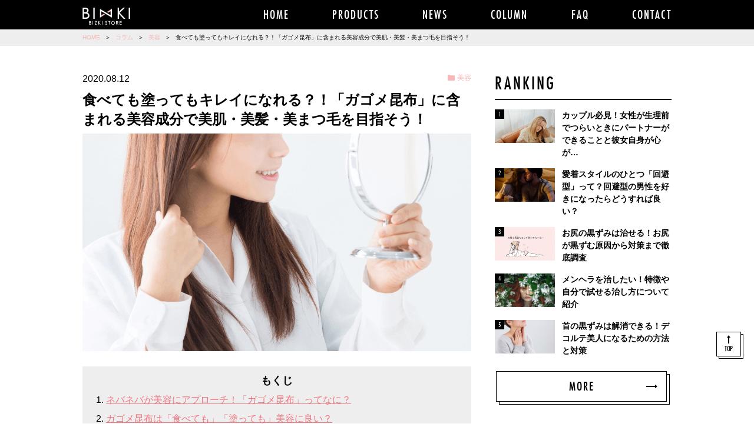

--- FILE ---
content_type: text/html; charset=UTF-8
request_url: https://bizki.jp/column/beauty/article200812/
body_size: 56661
content:
<!DOCTYPE html>
<html lang="ja">
<head>
<!-- Google Tag Manager -->
<script>(function(w,d,s,l,i){w[l]=w[l]||[];w[l].push({'gtm.start':
new Date().getTime(),event:'gtm.js'});var f=d.getElementsByTagName(s)[0],
j=d.createElement(s),dl=l!='dataLayer'?'&l='+l:'';j.async=true;j.src=
'https://www.googletagmanager.com/gtm.js?id='+i+dl;f.parentNode.insertBefore(j,f);
})(window,document,'script','dataLayer','GTM-KSND5BW');</script>
<!-- End Google Tag Manager -->


<meta charset="utf-8">
<meta name="viewport" content="width=device-width,minimum-scale=1,initial-scale=1,user-scalable=no"/>
<meta name="facebook-domain-verification" content="w46wfcn4uj7qtpum22dmhprzxsjs0j" />
<meta name="facebook-domain-verification" content="7ufps37a59jcxwng5s2oueldzamckh" />
<meta name="facebook-domain-verification" content="kabczs8ygwsulme3pohjy5kwnx7m36" />
<link rel="shortcut icon" href="https://bizki.jp/wp-content/themes/bizki_new/img/favicon.ico" type="image/vnd.microsoft.icon">
<link rel="icon" href="https://bizki.jp/wp-content/themes/bizki_new/img/favicon.ico" type="image/vnd.microsoft.icon">



<meta name='robots' content='max-image-preview:large' />
	<style>img:is([sizes="auto" i], [sizes^="auto," i]) { contain-intrinsic-size: 3000px 1500px }</style>
	<link rel='dns-prefetch' href='//use.typekit.net' />
<script type="text/javascript" id="wpp-js" src="https://bizki.jp/wp-content/plugins/wordpress-popular-posts/assets/js/wpp.min.js?ver=7.3.3" data-sampling="0" data-sampling-rate="100" data-api-url="https://bizki.jp/wp-json/wordpress-popular-posts" data-post-id="1158" data-token="56125098c1" data-lang="0" data-debug="0"></script>
<link rel="alternate" type="application/rss+xml" title="BIZKI.STORE（ビズキ ストア） &raquo; 食べても塗ってもキレイになれる？！「ガゴメ昆布」に含まれる美容成分で美肌・美髪・美まつ毛を目指そう！ のコメントのフィード" href="https://bizki.jp/column/beauty/article200812/feed/" />

<!-- SEO SIMPLE PACK 3.6.2 -->
<title>食べても塗ってもキレイになれる？！「ガゴメ昆布」に含まれる美容成分で美肌・美髪・美まつ毛を目指そう！ | コラム | BIZKI.STORE（ビズキ ストア）</title>
<meta name="description" content="今話題のガゴメ昆布をご存知ですか？食べても塗っても美容にいいとされるすごい素材なんです！ そんなすごいガゴメ昆布がもたらすメリットについてまとめました。内と外からガゴメ昆布を効果的に摂取して美肌・美髪・美まつ毛を目指してみませんか？">
<link rel="canonical" href="https://bizki.jp/column/beauty/article200812/">
<meta property="og:locale" content="ja_JP">
<meta property="og:type" content="article">
<meta property="og:image" content="https://bizki.jp/wp-content/uploads/2020/08/gagome.png">
<meta property="og:title" content="食べても塗ってもキレイになれる？！「ガゴメ昆布」に含まれる美容成分で美肌・美髪・美まつ毛を目指そう！ | コラム | BIZKI.STORE（ビズキ ストア）">
<meta property="og:description" content="今話題のガゴメ昆布をご存知ですか？食べても塗っても美容にいいとされるすごい素材なんです！ そんなすごいガゴメ昆布がもたらすメリットについてまとめました。内と外からガゴメ昆布を効果的に摂取して美肌・美髪・美まつ毛を目指してみませんか？">
<meta property="og:url" content="https://bizki.jp/column/beauty/article200812/">
<meta property="og:site_name" content="BIZKI.STORE（ビズキ ストア）">
<meta name="twitter:card" content="summary_large_image">
<meta name="twitter:site" content="bizki_official">
<!-- / SEO SIMPLE PACK -->

<style id='classic-theme-styles-inline-css' type='text/css'>
/*! This file is auto-generated */
.wp-block-button__link{color:#fff;background-color:#32373c;border-radius:9999px;box-shadow:none;text-decoration:none;padding:calc(.667em + 2px) calc(1.333em + 2px);font-size:1.125em}.wp-block-file__button{background:#32373c;color:#fff;text-decoration:none}
</style>
<style id='global-styles-inline-css' type='text/css'>
:root{--wp--preset--aspect-ratio--square: 1;--wp--preset--aspect-ratio--4-3: 4/3;--wp--preset--aspect-ratio--3-4: 3/4;--wp--preset--aspect-ratio--3-2: 3/2;--wp--preset--aspect-ratio--2-3: 2/3;--wp--preset--aspect-ratio--16-9: 16/9;--wp--preset--aspect-ratio--9-16: 9/16;--wp--preset--color--black: #000000;--wp--preset--color--cyan-bluish-gray: #abb8c3;--wp--preset--color--white: #ffffff;--wp--preset--color--pale-pink: #f78da7;--wp--preset--color--vivid-red: #cf2e2e;--wp--preset--color--luminous-vivid-orange: #ff6900;--wp--preset--color--luminous-vivid-amber: #fcb900;--wp--preset--color--light-green-cyan: #7bdcb5;--wp--preset--color--vivid-green-cyan: #00d084;--wp--preset--color--pale-cyan-blue: #8ed1fc;--wp--preset--color--vivid-cyan-blue: #0693e3;--wp--preset--color--vivid-purple: #9b51e0;--wp--preset--gradient--vivid-cyan-blue-to-vivid-purple: linear-gradient(135deg,rgba(6,147,227,1) 0%,rgb(155,81,224) 100%);--wp--preset--gradient--light-green-cyan-to-vivid-green-cyan: linear-gradient(135deg,rgb(122,220,180) 0%,rgb(0,208,130) 100%);--wp--preset--gradient--luminous-vivid-amber-to-luminous-vivid-orange: linear-gradient(135deg,rgba(252,185,0,1) 0%,rgba(255,105,0,1) 100%);--wp--preset--gradient--luminous-vivid-orange-to-vivid-red: linear-gradient(135deg,rgba(255,105,0,1) 0%,rgb(207,46,46) 100%);--wp--preset--gradient--very-light-gray-to-cyan-bluish-gray: linear-gradient(135deg,rgb(238,238,238) 0%,rgb(169,184,195) 100%);--wp--preset--gradient--cool-to-warm-spectrum: linear-gradient(135deg,rgb(74,234,220) 0%,rgb(151,120,209) 20%,rgb(207,42,186) 40%,rgb(238,44,130) 60%,rgb(251,105,98) 80%,rgb(254,248,76) 100%);--wp--preset--gradient--blush-light-purple: linear-gradient(135deg,rgb(255,206,236) 0%,rgb(152,150,240) 100%);--wp--preset--gradient--blush-bordeaux: linear-gradient(135deg,rgb(254,205,165) 0%,rgb(254,45,45) 50%,rgb(107,0,62) 100%);--wp--preset--gradient--luminous-dusk: linear-gradient(135deg,rgb(255,203,112) 0%,rgb(199,81,192) 50%,rgb(65,88,208) 100%);--wp--preset--gradient--pale-ocean: linear-gradient(135deg,rgb(255,245,203) 0%,rgb(182,227,212) 50%,rgb(51,167,181) 100%);--wp--preset--gradient--electric-grass: linear-gradient(135deg,rgb(202,248,128) 0%,rgb(113,206,126) 100%);--wp--preset--gradient--midnight: linear-gradient(135deg,rgb(2,3,129) 0%,rgb(40,116,252) 100%);--wp--preset--font-size--small: 13px;--wp--preset--font-size--medium: 20px;--wp--preset--font-size--large: 36px;--wp--preset--font-size--x-large: 42px;--wp--preset--spacing--20: 0.44rem;--wp--preset--spacing--30: 0.67rem;--wp--preset--spacing--40: 1rem;--wp--preset--spacing--50: 1.5rem;--wp--preset--spacing--60: 2.25rem;--wp--preset--spacing--70: 3.38rem;--wp--preset--spacing--80: 5.06rem;--wp--preset--shadow--natural: 6px 6px 9px rgba(0, 0, 0, 0.2);--wp--preset--shadow--deep: 12px 12px 50px rgba(0, 0, 0, 0.4);--wp--preset--shadow--sharp: 6px 6px 0px rgba(0, 0, 0, 0.2);--wp--preset--shadow--outlined: 6px 6px 0px -3px rgba(255, 255, 255, 1), 6px 6px rgba(0, 0, 0, 1);--wp--preset--shadow--crisp: 6px 6px 0px rgba(0, 0, 0, 1);}:where(.is-layout-flex){gap: 0.5em;}:where(.is-layout-grid){gap: 0.5em;}body .is-layout-flex{display: flex;}.is-layout-flex{flex-wrap: wrap;align-items: center;}.is-layout-flex > :is(*, div){margin: 0;}body .is-layout-grid{display: grid;}.is-layout-grid > :is(*, div){margin: 0;}:where(.wp-block-columns.is-layout-flex){gap: 2em;}:where(.wp-block-columns.is-layout-grid){gap: 2em;}:where(.wp-block-post-template.is-layout-flex){gap: 1.25em;}:where(.wp-block-post-template.is-layout-grid){gap: 1.25em;}.has-black-color{color: var(--wp--preset--color--black) !important;}.has-cyan-bluish-gray-color{color: var(--wp--preset--color--cyan-bluish-gray) !important;}.has-white-color{color: var(--wp--preset--color--white) !important;}.has-pale-pink-color{color: var(--wp--preset--color--pale-pink) !important;}.has-vivid-red-color{color: var(--wp--preset--color--vivid-red) !important;}.has-luminous-vivid-orange-color{color: var(--wp--preset--color--luminous-vivid-orange) !important;}.has-luminous-vivid-amber-color{color: var(--wp--preset--color--luminous-vivid-amber) !important;}.has-light-green-cyan-color{color: var(--wp--preset--color--light-green-cyan) !important;}.has-vivid-green-cyan-color{color: var(--wp--preset--color--vivid-green-cyan) !important;}.has-pale-cyan-blue-color{color: var(--wp--preset--color--pale-cyan-blue) !important;}.has-vivid-cyan-blue-color{color: var(--wp--preset--color--vivid-cyan-blue) !important;}.has-vivid-purple-color{color: var(--wp--preset--color--vivid-purple) !important;}.has-black-background-color{background-color: var(--wp--preset--color--black) !important;}.has-cyan-bluish-gray-background-color{background-color: var(--wp--preset--color--cyan-bluish-gray) !important;}.has-white-background-color{background-color: var(--wp--preset--color--white) !important;}.has-pale-pink-background-color{background-color: var(--wp--preset--color--pale-pink) !important;}.has-vivid-red-background-color{background-color: var(--wp--preset--color--vivid-red) !important;}.has-luminous-vivid-orange-background-color{background-color: var(--wp--preset--color--luminous-vivid-orange) !important;}.has-luminous-vivid-amber-background-color{background-color: var(--wp--preset--color--luminous-vivid-amber) !important;}.has-light-green-cyan-background-color{background-color: var(--wp--preset--color--light-green-cyan) !important;}.has-vivid-green-cyan-background-color{background-color: var(--wp--preset--color--vivid-green-cyan) !important;}.has-pale-cyan-blue-background-color{background-color: var(--wp--preset--color--pale-cyan-blue) !important;}.has-vivid-cyan-blue-background-color{background-color: var(--wp--preset--color--vivid-cyan-blue) !important;}.has-vivid-purple-background-color{background-color: var(--wp--preset--color--vivid-purple) !important;}.has-black-border-color{border-color: var(--wp--preset--color--black) !important;}.has-cyan-bluish-gray-border-color{border-color: var(--wp--preset--color--cyan-bluish-gray) !important;}.has-white-border-color{border-color: var(--wp--preset--color--white) !important;}.has-pale-pink-border-color{border-color: var(--wp--preset--color--pale-pink) !important;}.has-vivid-red-border-color{border-color: var(--wp--preset--color--vivid-red) !important;}.has-luminous-vivid-orange-border-color{border-color: var(--wp--preset--color--luminous-vivid-orange) !important;}.has-luminous-vivid-amber-border-color{border-color: var(--wp--preset--color--luminous-vivid-amber) !important;}.has-light-green-cyan-border-color{border-color: var(--wp--preset--color--light-green-cyan) !important;}.has-vivid-green-cyan-border-color{border-color: var(--wp--preset--color--vivid-green-cyan) !important;}.has-pale-cyan-blue-border-color{border-color: var(--wp--preset--color--pale-cyan-blue) !important;}.has-vivid-cyan-blue-border-color{border-color: var(--wp--preset--color--vivid-cyan-blue) !important;}.has-vivid-purple-border-color{border-color: var(--wp--preset--color--vivid-purple) !important;}.has-vivid-cyan-blue-to-vivid-purple-gradient-background{background: var(--wp--preset--gradient--vivid-cyan-blue-to-vivid-purple) !important;}.has-light-green-cyan-to-vivid-green-cyan-gradient-background{background: var(--wp--preset--gradient--light-green-cyan-to-vivid-green-cyan) !important;}.has-luminous-vivid-amber-to-luminous-vivid-orange-gradient-background{background: var(--wp--preset--gradient--luminous-vivid-amber-to-luminous-vivid-orange) !important;}.has-luminous-vivid-orange-to-vivid-red-gradient-background{background: var(--wp--preset--gradient--luminous-vivid-orange-to-vivid-red) !important;}.has-very-light-gray-to-cyan-bluish-gray-gradient-background{background: var(--wp--preset--gradient--very-light-gray-to-cyan-bluish-gray) !important;}.has-cool-to-warm-spectrum-gradient-background{background: var(--wp--preset--gradient--cool-to-warm-spectrum) !important;}.has-blush-light-purple-gradient-background{background: var(--wp--preset--gradient--blush-light-purple) !important;}.has-blush-bordeaux-gradient-background{background: var(--wp--preset--gradient--blush-bordeaux) !important;}.has-luminous-dusk-gradient-background{background: var(--wp--preset--gradient--luminous-dusk) !important;}.has-pale-ocean-gradient-background{background: var(--wp--preset--gradient--pale-ocean) !important;}.has-electric-grass-gradient-background{background: var(--wp--preset--gradient--electric-grass) !important;}.has-midnight-gradient-background{background: var(--wp--preset--gradient--midnight) !important;}.has-small-font-size{font-size: var(--wp--preset--font-size--small) !important;}.has-medium-font-size{font-size: var(--wp--preset--font-size--medium) !important;}.has-large-font-size{font-size: var(--wp--preset--font-size--large) !important;}.has-x-large-font-size{font-size: var(--wp--preset--font-size--x-large) !important;}
:where(.wp-block-post-template.is-layout-flex){gap: 1.25em;}:where(.wp-block-post-template.is-layout-grid){gap: 1.25em;}
:where(.wp-block-columns.is-layout-flex){gap: 2em;}:where(.wp-block-columns.is-layout-grid){gap: 2em;}
:root :where(.wp-block-pullquote){font-size: 1.5em;line-height: 1.6;}
</style>
<link rel='stylesheet' id='wordpress-popular-posts-css-css' href='https://bizki.jp/wp-content/plugins/wordpress-popular-posts/assets/css/wpp.css?ver=7.3.3' type='text/css' media='all' />
<link rel='stylesheet' id='typekit-css' href='https://use.typekit.net/hzh0tdk.css?ver=6.8.3' type='text/css' media='all' />
<link rel='stylesheet' id='style-css' href='https://bizki.jp/wp-content/themes/bizki_new/style.css?date=19031&#038;ver=6.8.3' type='text/css' media='all' />
<link rel='stylesheet' id='section_ttl-css' href='https://bizki.jp/wp-content/themes/bizki_new/css/section_ttl.css?ver=6.8.3' type='text/css' media='all' />
<link rel='stylesheet' id='layout-css' href='https://bizki.jp/wp-content/themes/bizki_new/css/layout.css?ver=6.8.3' type='text/css' media='all' />
<link rel='stylesheet' id='pagination-css' href='https://bizki.jp/wp-content/themes/bizki_new/css/pagination.css?ver=6.8.3' type='text/css' media='all' />
<link rel='stylesheet' id='column-css' href='https://bizki.jp/wp-content/themes/bizki_new/css/column.css?ver=6.8.3' type='text/css' media='all' />
<link rel='stylesheet' id='column_single-css' href='https://bizki.jp/wp-content/themes/bizki_new/css/column_single.css?ver=6.8.3' type='text/css' media='all' />
<link rel='stylesheet' id='article-css' href='https://bizki.jp/wp-content/themes/bizki_new/css/article.css?ver=6.8.3' type='text/css' media='all' />
<link rel='stylesheet' id='recapcha_hidden-css' href='https://bizki.jp/wp-content/themes/bizki_new/css/recapcha_hidden.css?ver=6.8.3' type='text/css' media='all' />
<link rel="https://api.w.org/" href="https://bizki.jp/wp-json/" /><link rel="EditURI" type="application/rsd+xml" title="RSD" href="https://bizki.jp/xmlrpc.php?rsd" />
<meta name="generator" content="WordPress 6.8.3" />
<link rel='shortlink' href='https://bizki.jp/?p=1158' />
<link rel="alternate" title="oEmbed (JSON)" type="application/json+oembed" href="https://bizki.jp/wp-json/oembed/1.0/embed?url=https%3A%2F%2Fbizki.jp%2Fcolumn%2Fbeauty%2Farticle200812%2F" />
<link rel="alternate" title="oEmbed (XML)" type="text/xml+oembed" href="https://bizki.jp/wp-json/oembed/1.0/embed?url=https%3A%2F%2Fbizki.jp%2Fcolumn%2Fbeauty%2Farticle200812%2F&#038;format=xml" />
            <style id="wpp-loading-animation-styles">@-webkit-keyframes bgslide{from{background-position-x:0}to{background-position-x:-200%}}@keyframes bgslide{from{background-position-x:0}to{background-position-x:-200%}}.wpp-widget-block-placeholder,.wpp-shortcode-placeholder{margin:0 auto;width:60px;height:3px;background:#dd3737;background:linear-gradient(90deg,#dd3737 0%,#571313 10%,#dd3737 100%);background-size:200% auto;border-radius:3px;-webkit-animation:bgslide 1s infinite linear;animation:bgslide 1s infinite linear}</style>
            <meta name="twitter:card" content="summary_large_image">
 
 
 
</head>
<body class="wp-singular column-template-default single single-column postid-1158 wp-theme-bizki_new ">
  <!-- Google Tag Manager (noscript) -->
  <noscript><iframe src="https://www.googletagmanager.com/ns.html?id=GTM-KSND5BW"
  height="0" width="0" style="display:none;visibility:hidden"></iframe></noscript>
  <!-- End Google Tag Manager (noscript) -->

<header id="header">
  <div id="hnav">
    <div class="nav_sp">
      <ul>
        <li><a href="/column/beauty/"><span>美容</span></a></li>
        <li><a href="/column/health/"><span>健康</span></a></li>
        <li><a href="/column/love/"><span>恋愛</span></a></li>
      </ul>
      <a id="nav_trigger" class="nav_trigger"><em><span></span><span></span><span></span></em></a>
    </div>
    <nav id="nav_sp2" class="nav_sp2">
      <div id="nav_links" class="nav_links">
        <ul class="nav_links_in">
          <li class="nl_logo"><p><a href="/"><img src="https://bizki.jp/wp-content/themes/bizki_new/img/logo.svg" width="300" height="108" alt="BIZKI"></a></p></li>
          <li class="nl_home"><a href="/"><span>HOME</span></a></li>
          <li class="nl_products"><a href="/products/"><span>PRODUCTS</span></a></li>
          <li class="nl_news"><a href="/news/"><span>NEWS</span></a></li>
          <li class="nl_column"><a href="/column/"><span>COLUMN</span></a>
            <ul>
              <li><a href="/column/beauty/">美容</a></li>
              <li><a href="/column/health/">健康</a></li>
              <li><a href="/column/love/">恋愛</a></li>
            </ul>
          </li>
          <li class="nl_faq"><a href="/faq/"><span>FAQ</span></a></li>
          <li class="nl_contact"><a href="/contact/"><span>CONTACT</span></a></li>
          <li class="sns">
            <div class="sns_btns">
              <ul>
                <li><a href="https://www.instagram.com/bizki.jp/" target="_blank" rel="noopener"><i class="fab fa-instagram"></i></a></li>
                <li><a href="https://www.youtube.com/channel/UC8EmwSDGuDaBnvdcmLZQm7g/videos" target="_blank" rel="noopener"><i class="fab fa-youtube"></i></a></li>
                <li><a href="https://twitter.com/bizki_official" target="_blank" rel="noopener"><i class="fab fa-twitter"></i></a></li>
                <li><a href="https://www.facebook.com/bizki.store/" target="_blank" rel="noopener"><i class="fab fa-facebook"></i></a></li>
                              </ul>
            </div><!-- /.sns_btns -->
          </li>
        </ul>
      </div>
    </nav>
    <nav id="nav_pc" class="nav_pc">
      <div class="nav_links">
        <ul class="nav_links_in">
          <li class="nl_logo"><p><a href="/"><img src="https://bizki.jp/wp-content/themes/bizki_new/img/logo.svg" width="300" height="108" alt="BIZKI"></a></p></li>
          <li class="nl_home"><a href="/"><span>HOME</span></a></li>
          <li class="nl_products"><a href="/products/"><span>PRODUCTS</span></a></li>
          <li class="nl_news"><a href="/news/"><span>NEWS</span></a></li>
          <li class="nl_column"><a href="/column/"><span>COLUMN</span></a>
            <ul>
              <li><a href="/column/beauty/">美容</a></li>
              <li><a href="/column/health/">健康</a></li>
              <li><a href="/column/love/">恋愛</a></li>
            </ul>
          </li>
          <li class="nl_faq"><a href="/faq/"><span>FAQ</span></a></li>
          <li class="nl_contact"><a href="/contact/"><span>CONTACT</span></a></li>
          <li class="sns">
            <div class="sns_btns">
              <ul>
                <li><a href="https://www.instagram.com/bizki.jp/" target="_blank" rel="noopener"><i class="fab fa-instagram"></i></a></li>
                <li><a href="https://www.youtube.com/channel/UC8EmwSDGuDaBnvdcmLZQm7g/videos" target="_blank" rel="noopener"><i class="fab fa-youtube"></i></a></li>
                <li><a href="https://twitter.com/bizki_official" target="_blank" rel="noopener"><i class="fab fa-twitter"></i></a></li>
                <li><a href="https://www.facebook.com/bizki.store/" target="_blank" rel="noopener"><i class="fab fa-facebook"></i></a></li>
                              </ul>
            </div><!-- /.sns_btns -->
          </li>
        </ul>
      </div>
    </nav>
  </div><!-- /#hnav -->

  <p class="logo"><a href="/"><img src="https://bizki.jp/wp-content/themes/bizki_new/img/logo_blk.svg" width="300" height="108" alt="BIZKI"></a></p>

  <div id="breadcrumbs"><ol><li><a href="https://bizki.jp" >HOME</a></li><li><a href="/column/">コラム</a></li><li><a href="/column/beauty">美容</a></li><li>食べても塗ってもキレイになれる？！「ガゴメ昆布」に含まれる美容成分で美肌・美髪・美まつ毛を目指そう！</li></ol></div></header>
<div id="main" class="under has_side">

  <section id="column" class="sec">
    <div class="sec_in">
      <div class="sec_main">
        <div id="main_content">
          <article class="entry">
            <div class="entry_ttl">
              <div class="entry_info">
                <p class="date">2020.08.12</p>
                <p class="cat"><a href="/column/beauty">美容</a></p>
              </div><!-- /.entry_info -->
              <h1 class="ttl">食べても塗ってもキレイになれる？！「ガゴメ昆布」に含まれる美容成分で美肌・美髪・美まつ毛を目指そう！</h1>
            </div><!-- /.entry_ttl -->
            <div class="entry_thumb"><img src="https://bizki.jp/wp-content/uploads/2020/08/gagome.png" alt="食べても塗ってもキレイになれる？！「ガゴメ昆布」に含まれる美容成分で美肌・美髪・美まつ毛を目指そう！" width="660" height="370"></div>
            <div class="entry_txt">
              <div class="menu">
<dl class="post_index">
<dt>もくじ</dt>
<dd>
<ol>
<li><a href="#menu01">ネバネバが美容にアプローチ！「ガゴメ昆布」ってなに？</a></li>
<li><a href="#menu02">ガゴメ昆布は「食べても」「塗っても」美容に良い？</a></li>
<li><a href="#menu03">ガゴメ昆布を食べることで得られるメリット</a></li>
<li><a href="#menu04">ガゴメエキス入りの化粧品を使うことで得られるメリット</a></li>
<li><a href="#menu05">まとめ</a></li>
</ol>
</dd>
</dl>
</div>
<p>現在注目されている美容素材<span class="red marker"><strong>「ガゴメ昆布」</strong></span>をご存知ですか？</p>
<p>昆布が美容に良いなんてイメージ、あんまりないですよね。<br />
でもこのガゴメ昆布、実は本当にすごいパワーを持った素材。<br />
髪の毛にも肌にも良いということで、<span class="red"><strong>「ガゴメ昆布エキス入り化粧品」</strong></span>まで続々と登場しているんです！</p>
<p>ガゴメ昆布とは、主に北海道函館の南茅部地域に多く生息している、とても珍しい昆布の一種。そのガゴメ昆布に含まれるさまざまな成分が美肌・美髪に導いてくれます。</p>
<p>本日は、食べても塗ってもキレイになれる美容素材<span class="marker"><strong><span class="red">「ガゴメ昆布」</span>の効果</strong></span>についてご説明したいと思います。</p>
<section id="menu01">
<h2>ネバネバが美容にアプローチ！「ガゴメ昆布」ってなに？</h2>
<p><img fetchpriority="high" decoding="async" src="https://bizki.jp/wp-content/uploads/2020/08/Scenery-in-the-sea.png" alt="海の中の景色" width="660" height="370" class="alignnone size-full wp-image-1160" srcset="https://bizki.jp/wp-content/uploads/2020/08/Scenery-in-the-sea.png 660w, https://bizki.jp/wp-content/uploads/2020/08/Scenery-in-the-sea-392x220.png 392w, https://bizki.jp/wp-content/uploads/2020/08/Scenery-in-the-sea-530x298.png 530w" sizes="(max-width: 660px) 100vw, 660px" /><br />
「ガゴメ昆布」と聞いて、ピンとくる方はあまり多くはないのではないでしょうか？</p>
<p>それもそのはず。ガゴメ昆布は、北海道の南茅部地域でしか取れない、とても希少な昆布なんです。スーパーなどで見かけることはあまりありません。</p>
<p>ガゴメ昆布の特徴は、なんといってもその粘りやとろみ。一般的な昆布と比べてもそのネバネバ感は強く、<span class="red"><strong>さまざまな健康・美容効果が期待されています。</strong></span></p>
<p>では一体、どのような栄養素が含まれているのでしょうか？<br />
ガゴメ昆布に含まれる特徴的な栄養素は、以下の通りです。</p>
<div class="frame_gray"><strong>【ガゴメ昆布に含まれる栄養成分】</strong><br />
<span class="marker">・フコイダン</span><br />
<span class="marker">・アルギン酸</span><br />
<span class="marker">・ラミニン</span><br />
<span class="marker">・ヨウ素</span><br />
<span class="marker">・カリウム</span><br />
<span class="marker">・鉄分</span><br />
<span class="marker">・マグネシウム</span></div>
<p>これらの栄養成分がガゴメ昆布には豊富に含まれています。特に<span class="red"><strong>「フコイダン」</strong></span>と<span class="red"><strong>「アルギン酸」</strong></span>はガゴメ昆布を特徴づけている成分で、この美容効果がすごいと話題なんです。</p>
</section>
<section id="menu02">
<h2>ガゴメ昆布は「食べても」「塗っても」美容に良い？</h2>
<p>そんなガゴメ昆布ですが、最大の魅力は<span class="red marker"><strong>「内側からも外側からもキレイにしてくれる」</strong></span>ということです。</p>
<p>ガゴメ昆布は<strong>さまざまな料理に使えます。</strong><br />
納豆と混ぜてもいいですし、酢の物にしたり、調味料で味付けをしてふりかけにするのも良いかもしれません。<br />
また、最近は「ガゴメ昆布粉末」というものも販売されているので、みそ汁などに加えるだけで特製のとろとろスープが完成します。</p>
<p>そうやって日常的にガゴメ昆布を食生活に取り入れることで、様々な美容・健康効果が期待できると言われています。</p>
<p>さらに、最近はガゴメ昆布から抽出した<span class="red"><strong>「ガゴメエキス」を配合した化粧品</strong></span>も続々と登場しているよう。実は、ガゴメエキス入りの化粧品を使うことで得られる美肌・美髪効果に注目が集まっているんです。</p>
<p>ここからは、</p>
<p><span class="marker"><strong>・<span class="red">ガゴメ昆布</span>を食べることで得られるメリット</strong></span><br />
<span class="marker"><strong>・<span class="red">ガゴメエキス入りの化粧品</span>を使うことで得られるメリット</strong></span></p>
<p>をそれぞれ解説していきます♡</p>
</section>
<section id="menu03">
<h2>ガゴメ昆布を食べることで得られるメリット</h2>
<p><img decoding="async" src="https://bizki.jp/wp-content/uploads/2020/08/Stickiness.png" alt="ねばねばの昆布" width="660" height="370" class="alignnone size-full wp-image-1161" srcset="https://bizki.jp/wp-content/uploads/2020/08/Stickiness.png 660w, https://bizki.jp/wp-content/uploads/2020/08/Stickiness-392x220.png 392w, https://bizki.jp/wp-content/uploads/2020/08/Stickiness-530x298.png 530w" sizes="(max-width: 660px) 100vw, 660px" /></p>
<h3 class="mt0">①ダイエット効果</h3>
<p>まず挙げられるのは、女性には嬉しい<span class="red marker"><strong>「ダイエット効果」</strong></span>。</p>
<p>ガゴメ昆布に豊富に含まれるネバネバ成分<strong>「フコイダン」</strong>は、<span class="red"><strong>糖質の吸収をゆるやかにしてくれる効果</strong></span>があると言われています。<br />
ご存知の通り、糖質の摂りすぎは肥満のもとなので、この吸収を抑えることでダイエット効果を期待することができるのです。</p>
<p>それだけではありません。<br />
ガゴメ昆布に含まれるもう一つの成分<strong>「アルギン酸」</strong>は、<span class="red"><strong>脂肪を吸着して排出してくれる</strong></span>と言われています。糖と脂肪をダブルで抑えてくれるというのはとても嬉しいですよね♡</p>
<p>さらに、<strong>「ヨウ素」</strong>が<span class="red"><strong>新陳代謝を活発にさせる</strong></span>ことで、脂肪を燃焼しやすい体に整えてくれる効果も。</p>
<p>さまざまなアプローチでダイエットを後押ししてくれる、素晴らしい食材なのです。</p>
<h3>②エイジングケア効果</h3>
<p>ガゴメ昆布のフコイダンが糖質の吸収をゆるやかにしてくれるのは前述のとおりですが、これはダイエットだけでなく<span class="red marker"><strong>「エイジングケア」</strong></span>にも効果的だと言われています。</p>
<p>食事をするとき、糖質を摂りすぎると、余った糖質が体内のたんぱく質と結合し<span class="blue marker"><strong>「AGEs（終末糖化産物）」</strong></span>というものを生み出してしまいます。そしてこれこそが、老化のもと！</p>
<p>AGEsは、肌のコラーゲンを変質させたり変色させることで<span class="blue"><strong>「しわ」「くすみ」「たるみ」</strong></span>などを発生させてしまうのです。</p>
<p>ガゴメ昆布のフコイダンは糖質の吸収をゆるやかにしてくれるので、食事の時に一緒に摂ることで、<span class="red"><strong>「AGEs」が作られてしまうのを阻止することができる</strong></span>というわけです♡</p>
<h3>③お通じの改善効果</h3>
<p>ガゴメ昆布の<strong>「フコイダン」</strong>は水溶性食物繊維の一種。<br />
お腹の中で便を柔らかくしてくれるので、<span class="red marker"><strong>お通じの改善効果</strong></span>を期待することができます。</p>
<p>お通じが悪いと、腸内で腐敗物質が生成され、ニキビや肌荒れの原因となってしまいます。<br />
そのため、ガゴメ昆布を摂取してお通じを良くすることで、<strong>美肌効果も期待することができる</strong>のです。</p>
</section>
<section id="menu04">
<h2>ガゴメエキス入りの化粧品を使うことで得られるメリット</h2>
<p><img decoding="async" src="https://bizki.jp/wp-content/uploads/2020/08/skin-care-item.png" alt="基礎化粧品" width="660" height="370" class="alignnone size-full wp-image-1162" srcset="https://bizki.jp/wp-content/uploads/2020/08/skin-care-item.png 660w, https://bizki.jp/wp-content/uploads/2020/08/skin-care-item-392x220.png 392w, https://bizki.jp/wp-content/uploads/2020/08/skin-care-item-530x298.png 530w" sizes="(max-width: 660px) 100vw, 660px" /><br />
ここからは、ガゴメエキスを配合した化粧品による<span class="red marker"><strong>「外からのアプローチ」</strong></span>で得られるメリットについてお話ししたいと思います。</p>
<p>食べて得られる効果もなかなかのものですが、塗ってもすごいんですよ♪</p>
<h3>①美髪・美まつ毛効果</h3>
<p>まずすごいのが、その<span class="red marker"><strong>「美髪・美まつ毛効果」</strong></span>。<br />
ガゴメエキスを配合した化粧品を髪の毛やまつ毛に塗ると、<span class="red"><strong>毛を元気にしてくれる効果</strong></span>があると言われています。</p>
<p>これは、ガゴメエキスに含まれるネバネバ成分<strong>「フコイダン」</strong>によるもの。フコイダンには、<span class="red"><strong>毛母細胞を活性化し増殖を促す効果</strong></span>があると言われているのです。<br />
毛母細胞とはその名の通り髪の毛やまつ毛を生み出す細胞のこと。毛母細胞が活性化することで、フサフサ・ツヤツヤの髪の毛やまつ毛に導いてくれます。</p>
<p>まつ毛美容液というと、ケミカルな成分がたっぷり入っていて<span class="blue"><strong>「副作用がある」</strong></span>と言う話も良く聞きますよね。<strong>ガゴメエキスを使ったまつ毛美容液なら、薬品に頼らず天然の原料で髪の毛やまつ毛を元気にできる</strong>というのが嬉しいポイントです♡</p>
<h3>②保湿効果</h3>
<p>ガゴメエキスに含まれるフコイダンは、<span class="red marker"><strong>保湿効果</strong></span>にも優れていると言われています。<br />
あの独特のとろみ成分が肌に薄い膜を張り、もっちりと潤してくれるので<span class="blue"><strong>「何を塗っても乾燥してしまう！」</strong></span>という方にはぴったりの保湿成分であると言えます。</p>
<p>ガゴメエキスで肌がしっかりと潤いで満たされると、肌が本来持っている<span class="red"><strong>「バリア機能」が正常な状態になる</strong></span>ので、刺激や乾燥に負けない強い肌に導くことができます。</p>
<p>そのため<br />
<span class="blue"><strong>「すぐに肌が荒れてしまう…」</strong></span><br />
<span class="blue"><strong>「季節の変わり目には必ず肌が揺らいでしまう…」</strong></span><br />
といった乾燥肌さん・敏感肌さんにはぴったりの保湿成分であると言えます。</p>
<p>また、肌だけでなく髪を潤すのにもぴったり。<br />
乾燥でバサバサになった髪の毛にガゴメエキス入りの化粧品を使うことで、ツヤツヤと潤った髪の毛に仕上げることができます。</p>
<h3>③鎮静効果</h3>
<p>ガゴメエキスに含まれるアルギン酸には<span class="red marker"><strong>「鎮静効果」</strong></span>があるということで知られています。</p>
<p>肌の炎症を鎮静してくれるので、肌荒れしてしまいやすい方や、ニキビができやすい方にもぴったり。<br />
<span class="red"><strong>肌を潤しながら肌荒れを予防してくれる</strong></span>頼もしい味方です。</p>
<p>保湿と鎮静の両方に優れているので、ガゴメエキス配合の化粧品は、乾燥からくる肌荒れやニキビには特に向いていると言えます。</p>
<p>とはいえ、肌質によっては低刺激なガゴメエキスでさえ刺激に感じてしまうこともあるので、必ずパッチテストをしてから使用するようにしましょう。</p>
</section>
<section id="menu05">
<h2>まとめ</h2>
<p>いかがでしたでしょうか？<br />
本日は、知られざる「ガゴメ昆布」「ガゴメエキス」の魅力についてお話ししました。</p>
<p>ガゴメ昆布やガゴメエキスを上手に活用すれば、肌はつやつや、髪の毛やまつ毛は濃密に♡<br />
ぜひ、ガゴメ昆布やガゴメエキス入りの化粧品を探してみてくださいね♪</p>
</section>
            </div><!-- /.entry_txt -->
            <div class="entry_sns">
              <ul>
                <li class="btn_tw"><a href="https://twitter.com/share?url=https%3A%2F%2Fbizki.jp%2Fcolumn%2Fbeauty%2Farticle200812%2F" rel="nofollow" target="_blank"><img src="https://bizki.jp/wp-content/themes/bizki_new/img/icon_tw.gif" alt="Twitter"></a></li>
                <li class="btn_fb"><a href="https://www.facebook.com/share.php?u=https%3A%2F%2Fbizki.jp%2Fcolumn%2Fbeauty%2Farticle200812%2F" rel="nofollow" target="_blank"><img src="https://bizki.jp/wp-content/themes/bizki_new/img/icon_fb.gif" alt="Facebook"></a></li>
                <li class="btn_ln"><a href="https://social-plugins.line.me/lineit/share?url=https%3A%2F%2Fbizki.jp%2Fcolumn%2Fbeauty%2Farticle200812%2F" rel="nofollow" target="_blank"><img src="https://bizki.jp/wp-content/themes/bizki_new/img/icon_ln.gif" alt="LINE"></a></li>
              </ul>
            </div><!-- /.entry_sns -->
          </article>
          
          <section id="comment">
  <h3 class="com_ttl">COMMENT</h3>

<p class="no_comment">コメントがありません</p>
	<div id="respond" class="comment-respond">
		<h3 id="reply-title" class="comment-reply-title">コメントを残す <small><a rel="nofollow" id="cancel-comment-reply-link" href="/column/beauty/article200812/#respond" style="display:none;">コメントをキャンセル</a></small></h3><form action="https://bizki.jp/wp-comments-post.php" method="post" id="commentform" class="comment-form"><p class="comment-form-comment"><label for="comment">コメント</label><textarea name="comment" placeholder="コメント" maxlength="500" required="required"></textarea></p><p class="comment-form-author"><label for="author">名前</label><input id="author" name="author" type="text" value="" size="30" placeholder="名前" aria-required="true" required="required" /></p>


<p><img src="https://bizki.jp/wp-content/siteguard/1664216606.png" alt="CAPTCHA"></p><p><label for="siteguard_captcha">上に表示された文字を入力してください。</label><br /><input type="text" name="siteguard_captcha" id="siteguard_captcha" class="input" value="" size="10" aria-required="true" /><input type="hidden" name="siteguard_captcha_prefix" id="siteguard_captcha_prefix" value="1664216606" /></p><p class="form-submit"><input name="submit" type="submit" id="submit" class="submit" value="送　信" /> <input type='hidden' name='comment_post_ID' value='1158' id='comment_post_ID' />
<input type='hidden' name='comment_parent' id='comment_parent' value='0' />
</p></form>	</div><!-- #respond -->
	</section>

         
          <section id="recommend">
  <h3 class="reco_ttl">RECOMMEND</h3>

  <ol class="list">
  <li>
        <div class="thumb"><a href="https://bizki.jp/column/beauty/article20221222/"><img src="https://bizki.jp/wp-content/uploads/2022/12/remo-530x298.jpg" alt="リモート映えするメイクのコツは？アイシャドウ、リップなどパーツ…"></a></div>
        <div class="txt">
          <p class="ttl"><a href="https://bizki.jp/column/beauty/article20221222/">リモート映えするメイクのコツは？アイシャドウ、リップなどパーツ…</a></p>
          <div class="info">
            <p class="date">2022.12.22</p>
            <p class="cat"><a href="/column/beauty">美容</a></p>
          </div>
        </div>
      </li><li>
        <div class="thumb"><a href="https://bizki.jp/column/beauty/1651/"><img src="https://bizki.jp/wp-content/uploads/2021/10/eyeshadow2-1-417x298.jpg" alt="男子ウケ抜群？！錯覚で「目の縦幅」を大きく見せる裏ワザアイメイ…"></a></div>
        <div class="txt">
          <p class="ttl"><a href="https://bizki.jp/column/beauty/1651/">男子ウケ抜群？！錯覚で「目の縦幅」を大きく見せる裏ワザアイメイ…</a></p>
          <div class="info">
            <p class="date">2021.10.15</p>
            <p class="cat"><a href="/column/beauty">美容</a></p>
          </div>
        </div>
      </li><li>
        <div class="thumb"><a href="https://bizki.jp/column/beauty/article210219/"><img src="https://bizki.jp/wp-content/uploads/2021/02/Intimate-soap-530x298.png" alt="【アミノ酸系？硫酸系？】デリケートゾーン用ソープの選び方！"></a></div>
        <div class="txt">
          <p class="ttl"><a href="https://bizki.jp/column/beauty/article210219/">【アミノ酸系？硫酸系？】デリケートゾーン用ソープの選び方！</a></p>
          <div class="info">
            <p class="date">2021.02.19</p>
            <p class="cat"><a href="/column/beauty">美容</a></p>
          </div>
        </div>
      </li><li>
        <div class="thumb"><a href="https://bizki.jp/column/beauty/article191009/"><img src="https://bizki.jp/wp-content/uploads/2019/10/heart-530x298.png" alt="おりもののキツい臭い…その原因と簡単な解決方法！実はデリケートゾ…"></a></div>
        <div class="txt">
          <p class="ttl"><a href="https://bizki.jp/column/beauty/article191009/">おりもののキツい臭い…その原因と簡単な解決方法！実はデリケートゾ…</a></p>
          <div class="info">
            <p class="date">2019.10.09</p>
            <p class="cat"><a href="/column/beauty">美容</a></p>
          </div>
        </div>
      </li><li>
        <div class="thumb"><a href="https://bizki.jp/column/beauty/20220217/"><img src="https://bizki.jp/wp-content/uploads/2022/02/IMG_3121-1-530x298.jpg" alt="コスメを選ぶときにパーソナルカラーを基準にする人が増加！見分け…"></a></div>
        <div class="txt">
          <p class="ttl"><a href="https://bizki.jp/column/beauty/20220217/">コスメを選ぶときにパーソナルカラーを基準にする人が増加！見分け…</a></p>
          <div class="info">
            <p class="date">2022.02.18</p>
            <p class="cat"><a href="/column/beauty">美容</a></p>
          </div>
        </div>
      </li><li>
        <div class="thumb"><a href="https://bizki.jp/column/beauty/article20230531/"><img src="https://bizki.jp/wp-content/uploads/2023/05/image1-530x298.png" alt="【マスク老け】原因は表情筋の衰えにあり！老け顔解消エクササイズ3…"></a></div>
        <div class="txt">
          <p class="ttl"><a href="https://bizki.jp/column/beauty/article20230531/">【マスク老け】原因は表情筋の衰えにあり！老け顔解消エクササイズ3…</a></p>
          <div class="info">
            <p class="date">2023.05.31</p>
            <p class="cat"><a href="/column/beauty">美容</a></p>
          </div>
        </div>
      </li>  </ol><!-- /#recommend -->


</section><!-- /#recommend -->

        </div><!-- /#main_content -->
                <div id="main_side">
                      <section class="ranking side">
              <div class="side_ttl">
                <div class="stL">
                  <h3 class="ttl">RANKING</h3>
                </div>
                <div class="stR"></div>
              </div><!-- .side_ttl -->

              <ol class="list">
                                    <li>
                  <div class="thumb"><a href="https://bizki.jp/column/health/article20240726/"><img src="https://bizki.jp/wp-content/uploads/2024/07/image1-3-392x220.jpeg" alt="カップル必見！女性が生理前でつらいときにパートナーができることと彼女自身が心が…"></a></div>
                  <div class="txt">
                    <p class="ttl"><a href="https://bizki.jp/column/health/article20240726/">カップル必見！女性が生理前でつらいときにパートナーができることと彼女自身が心が…</a></p>
                  </div>
                </li>                    <li>
                  <div class="thumb"><a href="https://bizki.jp/column/love/article20220519/"><img src="https://bizki.jp/wp-content/uploads/2022/05/IMG_4352-392x220.jpg" alt="愛着スタイルのひとつ「回避型」って？回避型の男性を好きになったらどうすれば良い？"></a></div>
                  <div class="txt">
                    <p class="ttl"><a href="https://bizki.jp/column/love/article20220519/">愛着スタイルのひとつ「回避型」って？回避型の男性を好きになったらどうすれば良い？</a></p>
                  </div>
                </li>                    <li>
                  <div class="thumb"><a href="https://bizki.jp/column/beauty/article190613_3/"><img src="https://bizki.jp/wp-content/uploads/2019/06/IMG_0384-392x220.jpg" alt="お尻の黒ずみは治せる！お尻が黒ずむ原因から対策まで徹底調査"></a></div>
                  <div class="txt">
                    <p class="ttl"><a href="https://bizki.jp/column/beauty/article190613_3/">お尻の黒ずみは治せる！お尻が黒ずむ原因から対策まで徹底調査</a></p>
                  </div>
                </li>                    <li>
                  <div class="thumb"><a href="https://bizki.jp/column/love/article20240829/"><img src="https://bizki.jp/wp-content/uploads/2024/08/image1-4-392x220.jpeg" alt="メンヘラを治したい！特徴や自分で試せる治し方について紹介"></a></div>
                  <div class="txt">
                    <p class="ttl"><a href="https://bizki.jp/column/love/article20240829/">メンヘラを治したい！特徴や自分で試せる治し方について紹介</a></p>
                  </div>
                </li>                    <li>
                  <div class="thumb"><a href="https://bizki.jp/column/beauty/article190723/"><img src="https://bizki.jp/wp-content/uploads/2019/07/thumb_neck-392x220.png" alt="首の黒ずみは解消できる！デコルテ美人になるための方法と対策"></a></div>
                  <div class="txt">
                    <p class="ttl"><a href="https://bizki.jp/column/beauty/article190723/">首の黒ずみは解消できる！デコルテ美人になるための方法と対策</a></p>
                  </div>
                </li>                                                  </ol>
              <p class="btnL"><a href="/column/ranking/"><span>MORE</span></a></p>
            </section>
          
                      <section class="newposts side">
              <div class="side_ttl">
                <div class="stL">
                  <h3 class="ttl">NEW</h3>
                </div>
                <div class="stR"></div>
              </div><!-- .side_ttl -->
              <ol class="list">
                <li>
                  <div class="thumb"><a href="https://bizki.jp/column/beauty/article20251229/"><img src="https://bizki.jp/wp-content/uploads/2022/08/cheek1-1-392x220.jpg" alt="今年の疲れは、肌に出る。 年末の“老け見えリセット”美…" width="244" height="137"></a></div>
                  <div class="txt">
                    <p class="ttl"><a href="https://bizki.jp/column/beauty/article20251229/">今年の疲れは、肌に出る。 年末の“老け見えリセット”美…</a></p>
                    <div class="info">
                      <p class="date">2025.12.29</p>
                      <p class="cat"><a href="/column/beauty">美容</a></p>
                    </div>
                  </div>
                </li><li>
                  <div class="thumb"><a href="https://bizki.jp/column/beauty/article20251226/"><img src="https://bizki.jp/wp-content/uploads/2025/12/33811725_m-392x220.jpg" alt="「老け見えしない人はやっている」夕方くすみを防ぐ“朝…" width="244" height="137"></a></div>
                  <div class="txt">
                    <p class="ttl"><a href="https://bizki.jp/column/beauty/article20251226/">「老け見えしない人はやっている」夕方くすみを防ぐ“朝…</a></p>
                    <div class="info">
                      <p class="date">2025.12.26</p>
                      <p class="cat"><a href="/column/beauty">美容</a></p>
                    </div>
                  </div>
                </li><li>
                  <div class="thumb"><a href="https://bizki.jp/column/beauty/article20251222/"><img src="https://bizki.jp/wp-content/uploads/2025/12/61e96ac800c96623539f9ab3238aa509-392x220.png" alt="メイクのりが悪い日に限って老け見え！？ 12月の肌コン…" width="244" height="137"></a></div>
                  <div class="txt">
                    <p class="ttl"><a href="https://bizki.jp/column/beauty/article20251222/">メイクのりが悪い日に限って老け見え！？ 12月の肌コン…</a></p>
                    <div class="info">
                      <p class="date">2025.12.22</p>
                      <p class="cat"><a href="/column/beauty">美容</a></p>
                    </div>
                  </div>
                </li><li>
                  <div class="thumb"><a href="https://bizki.jp/column/beauty/article20251215/"><img src="https://bizki.jp/wp-content/uploads/2025/12/112ba31f3954729b4981efd9b414f706-392x220.jpg" alt="“疲れて見える日”は肌がサインを出してる。くすみのタ…" width="244" height="137"></a></div>
                  <div class="txt">
                    <p class="ttl"><a href="https://bizki.jp/column/beauty/article20251215/">“疲れて見える日”は肌がサインを出してる。くすみのタ…</a></p>
                    <div class="info">
                      <p class="date">2025.12.15</p>
                      <p class="cat"><a href="/column/beauty">美容</a></p>
                    </div>
                  </div>
                </li><li>
                  <div class="thumb"><a href="https://bizki.jp/column/beauty/article20251201/"><img src="https://bizki.jp/wp-content/uploads/2025/11/22580943_m-392x220.jpg" alt="夕方の“老け見え”を変える？20代CSスタッフが使って気…" width="244" height="137"></a></div>
                  <div class="txt">
                    <p class="ttl"><a href="https://bizki.jp/column/beauty/article20251201/">夕方の“老け見え”を変える？20代CSスタッフが使って気…</a></p>
                    <div class="info">
                      <p class="date">2025.12.01</p>
                      <p class="cat"><a href="/column/beauty">美容</a></p>
                    </div>
                  </div>
                </li>              </ol>
              <p class="btnL"><a href="/column/articles/"><span>MORE</span></a></p>
            </section>
          
          <section class="category_menu side">
            <div class="side_ttl">
              <div class="stL">
                <h3 class="ttl">CATEGORY</h3>
              </div>
            </div><!-- .side_ttl -->
            <ul class="list">
              <li>・<a href="/column/beauty/">BEAUTY<span>美容</span></a></li>
              <li>・<a href="/column/health/">HEALTH<span>健康</span></a></li>
              <li>・<a href="/column/love/">LOVE<span>恋愛</span></a></li>
            </ul>
          </section>

          <div class="search_column side">
            <form method="get" action="/column/">
              <input type="hidden" name="post_type" value="column">
              <div class="searchform">
                <p class="i_txt"><input type="text" name="s" placeholder="記事を検索する"></p>
                <p class="btn"><input type="submit" value="検索"></p>
              </div>
            </form>
          </div><!-- /.search_column -->

        </div><!-- /#main_side -->      </div><!-- /.sec_main -->
    </div><!-- /.sec_in -->
  </section><!-- /.sec -->

</div><!-- /#main -->

<p class="btn_pagetop"><a href="#"><span>TOP</span></a></p>
<script src="https://bizki.jp/wp-content/themes/bizki_new/js/video-lazy-loader.js" type="text/javascript"></script>
<footer id="footer">
  <div class="footer_logo"><a href="/"><img src="https://bizki.jp/wp-content/themes/bizki_new/img/logo.svg" alt="BIZKI.STORE"></a></div>
  <nav id="fnav">
    <ul>
      <li>
        <a href="/products/">ビズキストア商品紹介</a>
        <ul>
          <li><a href="https://bizki.jp/products/bebouncy/">ビーバウンシー</a></li><li><a href="https://bizki.jp/products/shakeme/">シェイクミー</a></li><li><a href="https://bizki.jp/products/asettenai/">アセッテナイ</a></li><li><a href="https://bizki.jp/products/shiminee/">シミニー</a></li><li><a href="https://bizki.jp/products/herbalswan/">ハーバルスワンホワイトパック</a></li><li><a href="https://bizki.jp/products/herbalraccoon/">ハーバルラクーンナチュラルミスト</a></li><li><a href="https://bizki.jp/products/juicyjolie/">ジューシージョリー</a></li><li><a href="https://bizki.jp/products/harbalrabbit/">ハーバルラビットナチュラルゲルクリーム</a></li>        </ul>
      </li>
    </ul>
    <ul>
      <li>
        <a href="/column/">コラム</a>
        <ul>
          <li><a href="/column/beauty/">美容</a></li>
          <li><a href="/column/health/">健康</a></li>
          <li><a href="/column/love/">恋愛</a></li>
        </ul>
      </li>

    </ul>
    <ul>
      <li><a href="/news/">お知らせ</a></li>
      <li><a href="/faq/">FAQ</a></li>
      <li><a href="/contact/">お問い合わせ</a></li>
      <li><a href="https://store.bizki.jp/shop/pages/order_brand" target="_blank" rel="noopener">特定商取引法に関する表記</a></li>
    </ul>
    <ul>
      <li><a href="/company/">会社概要</a></li>
      <li><a href="/privacy/">プライバシーポリシー</a></li>
      <li><a href="https://store.bizki.jp/shop/pages/customer_harassment_policy" target="_blank" rel="noopener">カスタマーポリシー</a></li>
      <li><a href="/sitepolicy/">サイトポリシー</a></li>
    </ul>
  </nav><!-- /#fnav -->
  <div class="sns_btns">
    <ul>
      <li><a href="https://www.instagram.com/bizki.jp/" target="_blank" rel="noopener"><i class="fab fa-instagram"></i></a></li>
      <li><a href="https://www.youtube.com/channel/UC8EmwSDGuDaBnvdcmLZQm7g/videos" target="_blank" rel="noopener"><i class="fab fa-youtube"></i></a></li>
      <li><a href="https://twitter.com/bizki_official" target="_blank" rel="noopener"><i class="fab fa-twitter"></i></i></a></li>
      <li><a href="https://www.facebook.com/bizki.store/" target="_blank" rel="noopener"><i class="fab fa-facebook"></i></a></li>
          </ul>
  </div><!-- /.sns_btns -->
  <p class="copy">Copyright&copy; 2026 bizki Inc. All Rights Reserved.</p>
</footer>

<!-- Global site tag (gtag.js) - Google Analytics -->
<script async src="https://www.googletagmanager.com/gtag/js?id=UA-127483727-1"></script>
<script>
  window.dataLayer = window.dataLayer || [];
  function gtag(){dataLayer.push(arguments);}
  gtag('js', new Date());

  gtag('config', 'UA-127483727-1');
</script>

<script type="speculationrules">
{"prefetch":[{"source":"document","where":{"and":[{"href_matches":"\/*"},{"not":{"href_matches":["\/wp-*.php","\/wp-admin\/*","\/wp-content\/uploads\/*","\/wp-content\/*","\/wp-content\/plugins\/*","\/wp-content\/themes\/bizki_new\/*","\/*\\?(.+)"]}},{"not":{"selector_matches":"a[rel~=\"nofollow\"]"}},{"not":{"selector_matches":".no-prefetch, .no-prefetch a"}}]},"eagerness":"conservative"}]}
</script>
<script type="text/javascript" src="https://www.google.com/recaptcha/api.js?render=6Ld50DQpAAAAAA0JUwypmujG5UC78VibmjZQ3lP2&amp;ver=3.0" id="google-recaptcha-js"></script>
<script type="text/javascript" src="https://bizki.jp/wp-includes/js/dist/vendor/wp-polyfill.min.js?ver=3.15.0" id="wp-polyfill-js"></script>
<script type="text/javascript" id="wpcf7-recaptcha-js-before">
/* <![CDATA[ */
var wpcf7_recaptcha = {
    "sitekey": "6Ld50DQpAAAAAA0JUwypmujG5UC78VibmjZQ3lP2",
    "actions": {
        "homepage": "homepage",
        "contactform": "contactform"
    }
};
/* ]]> */
</script>
<script type="text/javascript" src="https://bizki.jp/wp-content/plugins/contact-form-7/modules/recaptcha/index.js?ver=6.1.2" id="wpcf7-recaptcha-js"></script>
<script type="text/javascript" src="https://bizki.jp/wp-content/themes/bizki_new/js/script.js?ver=6.8.3" id="script-js"></script>



<script src="https://cdn.webpush.jp/js/pushone.js" charset="utf-8" data-bptoken="4260f086f55f1b2bdc44b6c1ea487055f3b09ef91457fe93b8b19154c43a1ee0"></script>

</body>
</html>


--- FILE ---
content_type: text/html; charset=utf-8
request_url: https://www.google.com/recaptcha/api2/anchor?ar=1&k=6Ld50DQpAAAAAA0JUwypmujG5UC78VibmjZQ3lP2&co=aHR0cHM6Ly9iaXpraS5qcDo0NDM.&hl=en&v=PoyoqOPhxBO7pBk68S4YbpHZ&size=invisible&anchor-ms=20000&execute-ms=30000&cb=68ebneb8qio0
body_size: 48496
content:
<!DOCTYPE HTML><html dir="ltr" lang="en"><head><meta http-equiv="Content-Type" content="text/html; charset=UTF-8">
<meta http-equiv="X-UA-Compatible" content="IE=edge">
<title>reCAPTCHA</title>
<style type="text/css">
/* cyrillic-ext */
@font-face {
  font-family: 'Roboto';
  font-style: normal;
  font-weight: 400;
  font-stretch: 100%;
  src: url(//fonts.gstatic.com/s/roboto/v48/KFO7CnqEu92Fr1ME7kSn66aGLdTylUAMa3GUBHMdazTgWw.woff2) format('woff2');
  unicode-range: U+0460-052F, U+1C80-1C8A, U+20B4, U+2DE0-2DFF, U+A640-A69F, U+FE2E-FE2F;
}
/* cyrillic */
@font-face {
  font-family: 'Roboto';
  font-style: normal;
  font-weight: 400;
  font-stretch: 100%;
  src: url(//fonts.gstatic.com/s/roboto/v48/KFO7CnqEu92Fr1ME7kSn66aGLdTylUAMa3iUBHMdazTgWw.woff2) format('woff2');
  unicode-range: U+0301, U+0400-045F, U+0490-0491, U+04B0-04B1, U+2116;
}
/* greek-ext */
@font-face {
  font-family: 'Roboto';
  font-style: normal;
  font-weight: 400;
  font-stretch: 100%;
  src: url(//fonts.gstatic.com/s/roboto/v48/KFO7CnqEu92Fr1ME7kSn66aGLdTylUAMa3CUBHMdazTgWw.woff2) format('woff2');
  unicode-range: U+1F00-1FFF;
}
/* greek */
@font-face {
  font-family: 'Roboto';
  font-style: normal;
  font-weight: 400;
  font-stretch: 100%;
  src: url(//fonts.gstatic.com/s/roboto/v48/KFO7CnqEu92Fr1ME7kSn66aGLdTylUAMa3-UBHMdazTgWw.woff2) format('woff2');
  unicode-range: U+0370-0377, U+037A-037F, U+0384-038A, U+038C, U+038E-03A1, U+03A3-03FF;
}
/* math */
@font-face {
  font-family: 'Roboto';
  font-style: normal;
  font-weight: 400;
  font-stretch: 100%;
  src: url(//fonts.gstatic.com/s/roboto/v48/KFO7CnqEu92Fr1ME7kSn66aGLdTylUAMawCUBHMdazTgWw.woff2) format('woff2');
  unicode-range: U+0302-0303, U+0305, U+0307-0308, U+0310, U+0312, U+0315, U+031A, U+0326-0327, U+032C, U+032F-0330, U+0332-0333, U+0338, U+033A, U+0346, U+034D, U+0391-03A1, U+03A3-03A9, U+03B1-03C9, U+03D1, U+03D5-03D6, U+03F0-03F1, U+03F4-03F5, U+2016-2017, U+2034-2038, U+203C, U+2040, U+2043, U+2047, U+2050, U+2057, U+205F, U+2070-2071, U+2074-208E, U+2090-209C, U+20D0-20DC, U+20E1, U+20E5-20EF, U+2100-2112, U+2114-2115, U+2117-2121, U+2123-214F, U+2190, U+2192, U+2194-21AE, U+21B0-21E5, U+21F1-21F2, U+21F4-2211, U+2213-2214, U+2216-22FF, U+2308-230B, U+2310, U+2319, U+231C-2321, U+2336-237A, U+237C, U+2395, U+239B-23B7, U+23D0, U+23DC-23E1, U+2474-2475, U+25AF, U+25B3, U+25B7, U+25BD, U+25C1, U+25CA, U+25CC, U+25FB, U+266D-266F, U+27C0-27FF, U+2900-2AFF, U+2B0E-2B11, U+2B30-2B4C, U+2BFE, U+3030, U+FF5B, U+FF5D, U+1D400-1D7FF, U+1EE00-1EEFF;
}
/* symbols */
@font-face {
  font-family: 'Roboto';
  font-style: normal;
  font-weight: 400;
  font-stretch: 100%;
  src: url(//fonts.gstatic.com/s/roboto/v48/KFO7CnqEu92Fr1ME7kSn66aGLdTylUAMaxKUBHMdazTgWw.woff2) format('woff2');
  unicode-range: U+0001-000C, U+000E-001F, U+007F-009F, U+20DD-20E0, U+20E2-20E4, U+2150-218F, U+2190, U+2192, U+2194-2199, U+21AF, U+21E6-21F0, U+21F3, U+2218-2219, U+2299, U+22C4-22C6, U+2300-243F, U+2440-244A, U+2460-24FF, U+25A0-27BF, U+2800-28FF, U+2921-2922, U+2981, U+29BF, U+29EB, U+2B00-2BFF, U+4DC0-4DFF, U+FFF9-FFFB, U+10140-1018E, U+10190-1019C, U+101A0, U+101D0-101FD, U+102E0-102FB, U+10E60-10E7E, U+1D2C0-1D2D3, U+1D2E0-1D37F, U+1F000-1F0FF, U+1F100-1F1AD, U+1F1E6-1F1FF, U+1F30D-1F30F, U+1F315, U+1F31C, U+1F31E, U+1F320-1F32C, U+1F336, U+1F378, U+1F37D, U+1F382, U+1F393-1F39F, U+1F3A7-1F3A8, U+1F3AC-1F3AF, U+1F3C2, U+1F3C4-1F3C6, U+1F3CA-1F3CE, U+1F3D4-1F3E0, U+1F3ED, U+1F3F1-1F3F3, U+1F3F5-1F3F7, U+1F408, U+1F415, U+1F41F, U+1F426, U+1F43F, U+1F441-1F442, U+1F444, U+1F446-1F449, U+1F44C-1F44E, U+1F453, U+1F46A, U+1F47D, U+1F4A3, U+1F4B0, U+1F4B3, U+1F4B9, U+1F4BB, U+1F4BF, U+1F4C8-1F4CB, U+1F4D6, U+1F4DA, U+1F4DF, U+1F4E3-1F4E6, U+1F4EA-1F4ED, U+1F4F7, U+1F4F9-1F4FB, U+1F4FD-1F4FE, U+1F503, U+1F507-1F50B, U+1F50D, U+1F512-1F513, U+1F53E-1F54A, U+1F54F-1F5FA, U+1F610, U+1F650-1F67F, U+1F687, U+1F68D, U+1F691, U+1F694, U+1F698, U+1F6AD, U+1F6B2, U+1F6B9-1F6BA, U+1F6BC, U+1F6C6-1F6CF, U+1F6D3-1F6D7, U+1F6E0-1F6EA, U+1F6F0-1F6F3, U+1F6F7-1F6FC, U+1F700-1F7FF, U+1F800-1F80B, U+1F810-1F847, U+1F850-1F859, U+1F860-1F887, U+1F890-1F8AD, U+1F8B0-1F8BB, U+1F8C0-1F8C1, U+1F900-1F90B, U+1F93B, U+1F946, U+1F984, U+1F996, U+1F9E9, U+1FA00-1FA6F, U+1FA70-1FA7C, U+1FA80-1FA89, U+1FA8F-1FAC6, U+1FACE-1FADC, U+1FADF-1FAE9, U+1FAF0-1FAF8, U+1FB00-1FBFF;
}
/* vietnamese */
@font-face {
  font-family: 'Roboto';
  font-style: normal;
  font-weight: 400;
  font-stretch: 100%;
  src: url(//fonts.gstatic.com/s/roboto/v48/KFO7CnqEu92Fr1ME7kSn66aGLdTylUAMa3OUBHMdazTgWw.woff2) format('woff2');
  unicode-range: U+0102-0103, U+0110-0111, U+0128-0129, U+0168-0169, U+01A0-01A1, U+01AF-01B0, U+0300-0301, U+0303-0304, U+0308-0309, U+0323, U+0329, U+1EA0-1EF9, U+20AB;
}
/* latin-ext */
@font-face {
  font-family: 'Roboto';
  font-style: normal;
  font-weight: 400;
  font-stretch: 100%;
  src: url(//fonts.gstatic.com/s/roboto/v48/KFO7CnqEu92Fr1ME7kSn66aGLdTylUAMa3KUBHMdazTgWw.woff2) format('woff2');
  unicode-range: U+0100-02BA, U+02BD-02C5, U+02C7-02CC, U+02CE-02D7, U+02DD-02FF, U+0304, U+0308, U+0329, U+1D00-1DBF, U+1E00-1E9F, U+1EF2-1EFF, U+2020, U+20A0-20AB, U+20AD-20C0, U+2113, U+2C60-2C7F, U+A720-A7FF;
}
/* latin */
@font-face {
  font-family: 'Roboto';
  font-style: normal;
  font-weight: 400;
  font-stretch: 100%;
  src: url(//fonts.gstatic.com/s/roboto/v48/KFO7CnqEu92Fr1ME7kSn66aGLdTylUAMa3yUBHMdazQ.woff2) format('woff2');
  unicode-range: U+0000-00FF, U+0131, U+0152-0153, U+02BB-02BC, U+02C6, U+02DA, U+02DC, U+0304, U+0308, U+0329, U+2000-206F, U+20AC, U+2122, U+2191, U+2193, U+2212, U+2215, U+FEFF, U+FFFD;
}
/* cyrillic-ext */
@font-face {
  font-family: 'Roboto';
  font-style: normal;
  font-weight: 500;
  font-stretch: 100%;
  src: url(//fonts.gstatic.com/s/roboto/v48/KFO7CnqEu92Fr1ME7kSn66aGLdTylUAMa3GUBHMdazTgWw.woff2) format('woff2');
  unicode-range: U+0460-052F, U+1C80-1C8A, U+20B4, U+2DE0-2DFF, U+A640-A69F, U+FE2E-FE2F;
}
/* cyrillic */
@font-face {
  font-family: 'Roboto';
  font-style: normal;
  font-weight: 500;
  font-stretch: 100%;
  src: url(//fonts.gstatic.com/s/roboto/v48/KFO7CnqEu92Fr1ME7kSn66aGLdTylUAMa3iUBHMdazTgWw.woff2) format('woff2');
  unicode-range: U+0301, U+0400-045F, U+0490-0491, U+04B0-04B1, U+2116;
}
/* greek-ext */
@font-face {
  font-family: 'Roboto';
  font-style: normal;
  font-weight: 500;
  font-stretch: 100%;
  src: url(//fonts.gstatic.com/s/roboto/v48/KFO7CnqEu92Fr1ME7kSn66aGLdTylUAMa3CUBHMdazTgWw.woff2) format('woff2');
  unicode-range: U+1F00-1FFF;
}
/* greek */
@font-face {
  font-family: 'Roboto';
  font-style: normal;
  font-weight: 500;
  font-stretch: 100%;
  src: url(//fonts.gstatic.com/s/roboto/v48/KFO7CnqEu92Fr1ME7kSn66aGLdTylUAMa3-UBHMdazTgWw.woff2) format('woff2');
  unicode-range: U+0370-0377, U+037A-037F, U+0384-038A, U+038C, U+038E-03A1, U+03A3-03FF;
}
/* math */
@font-face {
  font-family: 'Roboto';
  font-style: normal;
  font-weight: 500;
  font-stretch: 100%;
  src: url(//fonts.gstatic.com/s/roboto/v48/KFO7CnqEu92Fr1ME7kSn66aGLdTylUAMawCUBHMdazTgWw.woff2) format('woff2');
  unicode-range: U+0302-0303, U+0305, U+0307-0308, U+0310, U+0312, U+0315, U+031A, U+0326-0327, U+032C, U+032F-0330, U+0332-0333, U+0338, U+033A, U+0346, U+034D, U+0391-03A1, U+03A3-03A9, U+03B1-03C9, U+03D1, U+03D5-03D6, U+03F0-03F1, U+03F4-03F5, U+2016-2017, U+2034-2038, U+203C, U+2040, U+2043, U+2047, U+2050, U+2057, U+205F, U+2070-2071, U+2074-208E, U+2090-209C, U+20D0-20DC, U+20E1, U+20E5-20EF, U+2100-2112, U+2114-2115, U+2117-2121, U+2123-214F, U+2190, U+2192, U+2194-21AE, U+21B0-21E5, U+21F1-21F2, U+21F4-2211, U+2213-2214, U+2216-22FF, U+2308-230B, U+2310, U+2319, U+231C-2321, U+2336-237A, U+237C, U+2395, U+239B-23B7, U+23D0, U+23DC-23E1, U+2474-2475, U+25AF, U+25B3, U+25B7, U+25BD, U+25C1, U+25CA, U+25CC, U+25FB, U+266D-266F, U+27C0-27FF, U+2900-2AFF, U+2B0E-2B11, U+2B30-2B4C, U+2BFE, U+3030, U+FF5B, U+FF5D, U+1D400-1D7FF, U+1EE00-1EEFF;
}
/* symbols */
@font-face {
  font-family: 'Roboto';
  font-style: normal;
  font-weight: 500;
  font-stretch: 100%;
  src: url(//fonts.gstatic.com/s/roboto/v48/KFO7CnqEu92Fr1ME7kSn66aGLdTylUAMaxKUBHMdazTgWw.woff2) format('woff2');
  unicode-range: U+0001-000C, U+000E-001F, U+007F-009F, U+20DD-20E0, U+20E2-20E4, U+2150-218F, U+2190, U+2192, U+2194-2199, U+21AF, U+21E6-21F0, U+21F3, U+2218-2219, U+2299, U+22C4-22C6, U+2300-243F, U+2440-244A, U+2460-24FF, U+25A0-27BF, U+2800-28FF, U+2921-2922, U+2981, U+29BF, U+29EB, U+2B00-2BFF, U+4DC0-4DFF, U+FFF9-FFFB, U+10140-1018E, U+10190-1019C, U+101A0, U+101D0-101FD, U+102E0-102FB, U+10E60-10E7E, U+1D2C0-1D2D3, U+1D2E0-1D37F, U+1F000-1F0FF, U+1F100-1F1AD, U+1F1E6-1F1FF, U+1F30D-1F30F, U+1F315, U+1F31C, U+1F31E, U+1F320-1F32C, U+1F336, U+1F378, U+1F37D, U+1F382, U+1F393-1F39F, U+1F3A7-1F3A8, U+1F3AC-1F3AF, U+1F3C2, U+1F3C4-1F3C6, U+1F3CA-1F3CE, U+1F3D4-1F3E0, U+1F3ED, U+1F3F1-1F3F3, U+1F3F5-1F3F7, U+1F408, U+1F415, U+1F41F, U+1F426, U+1F43F, U+1F441-1F442, U+1F444, U+1F446-1F449, U+1F44C-1F44E, U+1F453, U+1F46A, U+1F47D, U+1F4A3, U+1F4B0, U+1F4B3, U+1F4B9, U+1F4BB, U+1F4BF, U+1F4C8-1F4CB, U+1F4D6, U+1F4DA, U+1F4DF, U+1F4E3-1F4E6, U+1F4EA-1F4ED, U+1F4F7, U+1F4F9-1F4FB, U+1F4FD-1F4FE, U+1F503, U+1F507-1F50B, U+1F50D, U+1F512-1F513, U+1F53E-1F54A, U+1F54F-1F5FA, U+1F610, U+1F650-1F67F, U+1F687, U+1F68D, U+1F691, U+1F694, U+1F698, U+1F6AD, U+1F6B2, U+1F6B9-1F6BA, U+1F6BC, U+1F6C6-1F6CF, U+1F6D3-1F6D7, U+1F6E0-1F6EA, U+1F6F0-1F6F3, U+1F6F7-1F6FC, U+1F700-1F7FF, U+1F800-1F80B, U+1F810-1F847, U+1F850-1F859, U+1F860-1F887, U+1F890-1F8AD, U+1F8B0-1F8BB, U+1F8C0-1F8C1, U+1F900-1F90B, U+1F93B, U+1F946, U+1F984, U+1F996, U+1F9E9, U+1FA00-1FA6F, U+1FA70-1FA7C, U+1FA80-1FA89, U+1FA8F-1FAC6, U+1FACE-1FADC, U+1FADF-1FAE9, U+1FAF0-1FAF8, U+1FB00-1FBFF;
}
/* vietnamese */
@font-face {
  font-family: 'Roboto';
  font-style: normal;
  font-weight: 500;
  font-stretch: 100%;
  src: url(//fonts.gstatic.com/s/roboto/v48/KFO7CnqEu92Fr1ME7kSn66aGLdTylUAMa3OUBHMdazTgWw.woff2) format('woff2');
  unicode-range: U+0102-0103, U+0110-0111, U+0128-0129, U+0168-0169, U+01A0-01A1, U+01AF-01B0, U+0300-0301, U+0303-0304, U+0308-0309, U+0323, U+0329, U+1EA0-1EF9, U+20AB;
}
/* latin-ext */
@font-face {
  font-family: 'Roboto';
  font-style: normal;
  font-weight: 500;
  font-stretch: 100%;
  src: url(//fonts.gstatic.com/s/roboto/v48/KFO7CnqEu92Fr1ME7kSn66aGLdTylUAMa3KUBHMdazTgWw.woff2) format('woff2');
  unicode-range: U+0100-02BA, U+02BD-02C5, U+02C7-02CC, U+02CE-02D7, U+02DD-02FF, U+0304, U+0308, U+0329, U+1D00-1DBF, U+1E00-1E9F, U+1EF2-1EFF, U+2020, U+20A0-20AB, U+20AD-20C0, U+2113, U+2C60-2C7F, U+A720-A7FF;
}
/* latin */
@font-face {
  font-family: 'Roboto';
  font-style: normal;
  font-weight: 500;
  font-stretch: 100%;
  src: url(//fonts.gstatic.com/s/roboto/v48/KFO7CnqEu92Fr1ME7kSn66aGLdTylUAMa3yUBHMdazQ.woff2) format('woff2');
  unicode-range: U+0000-00FF, U+0131, U+0152-0153, U+02BB-02BC, U+02C6, U+02DA, U+02DC, U+0304, U+0308, U+0329, U+2000-206F, U+20AC, U+2122, U+2191, U+2193, U+2212, U+2215, U+FEFF, U+FFFD;
}
/* cyrillic-ext */
@font-face {
  font-family: 'Roboto';
  font-style: normal;
  font-weight: 900;
  font-stretch: 100%;
  src: url(//fonts.gstatic.com/s/roboto/v48/KFO7CnqEu92Fr1ME7kSn66aGLdTylUAMa3GUBHMdazTgWw.woff2) format('woff2');
  unicode-range: U+0460-052F, U+1C80-1C8A, U+20B4, U+2DE0-2DFF, U+A640-A69F, U+FE2E-FE2F;
}
/* cyrillic */
@font-face {
  font-family: 'Roboto';
  font-style: normal;
  font-weight: 900;
  font-stretch: 100%;
  src: url(//fonts.gstatic.com/s/roboto/v48/KFO7CnqEu92Fr1ME7kSn66aGLdTylUAMa3iUBHMdazTgWw.woff2) format('woff2');
  unicode-range: U+0301, U+0400-045F, U+0490-0491, U+04B0-04B1, U+2116;
}
/* greek-ext */
@font-face {
  font-family: 'Roboto';
  font-style: normal;
  font-weight: 900;
  font-stretch: 100%;
  src: url(//fonts.gstatic.com/s/roboto/v48/KFO7CnqEu92Fr1ME7kSn66aGLdTylUAMa3CUBHMdazTgWw.woff2) format('woff2');
  unicode-range: U+1F00-1FFF;
}
/* greek */
@font-face {
  font-family: 'Roboto';
  font-style: normal;
  font-weight: 900;
  font-stretch: 100%;
  src: url(//fonts.gstatic.com/s/roboto/v48/KFO7CnqEu92Fr1ME7kSn66aGLdTylUAMa3-UBHMdazTgWw.woff2) format('woff2');
  unicode-range: U+0370-0377, U+037A-037F, U+0384-038A, U+038C, U+038E-03A1, U+03A3-03FF;
}
/* math */
@font-face {
  font-family: 'Roboto';
  font-style: normal;
  font-weight: 900;
  font-stretch: 100%;
  src: url(//fonts.gstatic.com/s/roboto/v48/KFO7CnqEu92Fr1ME7kSn66aGLdTylUAMawCUBHMdazTgWw.woff2) format('woff2');
  unicode-range: U+0302-0303, U+0305, U+0307-0308, U+0310, U+0312, U+0315, U+031A, U+0326-0327, U+032C, U+032F-0330, U+0332-0333, U+0338, U+033A, U+0346, U+034D, U+0391-03A1, U+03A3-03A9, U+03B1-03C9, U+03D1, U+03D5-03D6, U+03F0-03F1, U+03F4-03F5, U+2016-2017, U+2034-2038, U+203C, U+2040, U+2043, U+2047, U+2050, U+2057, U+205F, U+2070-2071, U+2074-208E, U+2090-209C, U+20D0-20DC, U+20E1, U+20E5-20EF, U+2100-2112, U+2114-2115, U+2117-2121, U+2123-214F, U+2190, U+2192, U+2194-21AE, U+21B0-21E5, U+21F1-21F2, U+21F4-2211, U+2213-2214, U+2216-22FF, U+2308-230B, U+2310, U+2319, U+231C-2321, U+2336-237A, U+237C, U+2395, U+239B-23B7, U+23D0, U+23DC-23E1, U+2474-2475, U+25AF, U+25B3, U+25B7, U+25BD, U+25C1, U+25CA, U+25CC, U+25FB, U+266D-266F, U+27C0-27FF, U+2900-2AFF, U+2B0E-2B11, U+2B30-2B4C, U+2BFE, U+3030, U+FF5B, U+FF5D, U+1D400-1D7FF, U+1EE00-1EEFF;
}
/* symbols */
@font-face {
  font-family: 'Roboto';
  font-style: normal;
  font-weight: 900;
  font-stretch: 100%;
  src: url(//fonts.gstatic.com/s/roboto/v48/KFO7CnqEu92Fr1ME7kSn66aGLdTylUAMaxKUBHMdazTgWw.woff2) format('woff2');
  unicode-range: U+0001-000C, U+000E-001F, U+007F-009F, U+20DD-20E0, U+20E2-20E4, U+2150-218F, U+2190, U+2192, U+2194-2199, U+21AF, U+21E6-21F0, U+21F3, U+2218-2219, U+2299, U+22C4-22C6, U+2300-243F, U+2440-244A, U+2460-24FF, U+25A0-27BF, U+2800-28FF, U+2921-2922, U+2981, U+29BF, U+29EB, U+2B00-2BFF, U+4DC0-4DFF, U+FFF9-FFFB, U+10140-1018E, U+10190-1019C, U+101A0, U+101D0-101FD, U+102E0-102FB, U+10E60-10E7E, U+1D2C0-1D2D3, U+1D2E0-1D37F, U+1F000-1F0FF, U+1F100-1F1AD, U+1F1E6-1F1FF, U+1F30D-1F30F, U+1F315, U+1F31C, U+1F31E, U+1F320-1F32C, U+1F336, U+1F378, U+1F37D, U+1F382, U+1F393-1F39F, U+1F3A7-1F3A8, U+1F3AC-1F3AF, U+1F3C2, U+1F3C4-1F3C6, U+1F3CA-1F3CE, U+1F3D4-1F3E0, U+1F3ED, U+1F3F1-1F3F3, U+1F3F5-1F3F7, U+1F408, U+1F415, U+1F41F, U+1F426, U+1F43F, U+1F441-1F442, U+1F444, U+1F446-1F449, U+1F44C-1F44E, U+1F453, U+1F46A, U+1F47D, U+1F4A3, U+1F4B0, U+1F4B3, U+1F4B9, U+1F4BB, U+1F4BF, U+1F4C8-1F4CB, U+1F4D6, U+1F4DA, U+1F4DF, U+1F4E3-1F4E6, U+1F4EA-1F4ED, U+1F4F7, U+1F4F9-1F4FB, U+1F4FD-1F4FE, U+1F503, U+1F507-1F50B, U+1F50D, U+1F512-1F513, U+1F53E-1F54A, U+1F54F-1F5FA, U+1F610, U+1F650-1F67F, U+1F687, U+1F68D, U+1F691, U+1F694, U+1F698, U+1F6AD, U+1F6B2, U+1F6B9-1F6BA, U+1F6BC, U+1F6C6-1F6CF, U+1F6D3-1F6D7, U+1F6E0-1F6EA, U+1F6F0-1F6F3, U+1F6F7-1F6FC, U+1F700-1F7FF, U+1F800-1F80B, U+1F810-1F847, U+1F850-1F859, U+1F860-1F887, U+1F890-1F8AD, U+1F8B0-1F8BB, U+1F8C0-1F8C1, U+1F900-1F90B, U+1F93B, U+1F946, U+1F984, U+1F996, U+1F9E9, U+1FA00-1FA6F, U+1FA70-1FA7C, U+1FA80-1FA89, U+1FA8F-1FAC6, U+1FACE-1FADC, U+1FADF-1FAE9, U+1FAF0-1FAF8, U+1FB00-1FBFF;
}
/* vietnamese */
@font-face {
  font-family: 'Roboto';
  font-style: normal;
  font-weight: 900;
  font-stretch: 100%;
  src: url(//fonts.gstatic.com/s/roboto/v48/KFO7CnqEu92Fr1ME7kSn66aGLdTylUAMa3OUBHMdazTgWw.woff2) format('woff2');
  unicode-range: U+0102-0103, U+0110-0111, U+0128-0129, U+0168-0169, U+01A0-01A1, U+01AF-01B0, U+0300-0301, U+0303-0304, U+0308-0309, U+0323, U+0329, U+1EA0-1EF9, U+20AB;
}
/* latin-ext */
@font-face {
  font-family: 'Roboto';
  font-style: normal;
  font-weight: 900;
  font-stretch: 100%;
  src: url(//fonts.gstatic.com/s/roboto/v48/KFO7CnqEu92Fr1ME7kSn66aGLdTylUAMa3KUBHMdazTgWw.woff2) format('woff2');
  unicode-range: U+0100-02BA, U+02BD-02C5, U+02C7-02CC, U+02CE-02D7, U+02DD-02FF, U+0304, U+0308, U+0329, U+1D00-1DBF, U+1E00-1E9F, U+1EF2-1EFF, U+2020, U+20A0-20AB, U+20AD-20C0, U+2113, U+2C60-2C7F, U+A720-A7FF;
}
/* latin */
@font-face {
  font-family: 'Roboto';
  font-style: normal;
  font-weight: 900;
  font-stretch: 100%;
  src: url(//fonts.gstatic.com/s/roboto/v48/KFO7CnqEu92Fr1ME7kSn66aGLdTylUAMa3yUBHMdazQ.woff2) format('woff2');
  unicode-range: U+0000-00FF, U+0131, U+0152-0153, U+02BB-02BC, U+02C6, U+02DA, U+02DC, U+0304, U+0308, U+0329, U+2000-206F, U+20AC, U+2122, U+2191, U+2193, U+2212, U+2215, U+FEFF, U+FFFD;
}

</style>
<link rel="stylesheet" type="text/css" href="https://www.gstatic.com/recaptcha/releases/PoyoqOPhxBO7pBk68S4YbpHZ/styles__ltr.css">
<script nonce="Nvb6chBq7MJyvrb_0oCmGA" type="text/javascript">window['__recaptcha_api'] = 'https://www.google.com/recaptcha/api2/';</script>
<script type="text/javascript" src="https://www.gstatic.com/recaptcha/releases/PoyoqOPhxBO7pBk68S4YbpHZ/recaptcha__en.js" nonce="Nvb6chBq7MJyvrb_0oCmGA">
      
    </script></head>
<body><div id="rc-anchor-alert" class="rc-anchor-alert"></div>
<input type="hidden" id="recaptcha-token" value="[base64]">
<script type="text/javascript" nonce="Nvb6chBq7MJyvrb_0oCmGA">
      recaptcha.anchor.Main.init("[\x22ainput\x22,[\x22bgdata\x22,\x22\x22,\[base64]/[base64]/[base64]/[base64]/cjw8ejpyPj4+eil9Y2F0Y2gobCl7dGhyb3cgbDt9fSxIPWZ1bmN0aW9uKHcsdCx6KXtpZih3PT0xOTR8fHc9PTIwOCl0LnZbd10/dC52W3ddLmNvbmNhdCh6KTp0LnZbd109b2Yoeix0KTtlbHNle2lmKHQuYkImJnchPTMxNylyZXR1cm47dz09NjZ8fHc9PTEyMnx8dz09NDcwfHx3PT00NHx8dz09NDE2fHx3PT0zOTd8fHc9PTQyMXx8dz09Njh8fHc9PTcwfHx3PT0xODQ/[base64]/[base64]/[base64]/bmV3IGRbVl0oSlswXSk6cD09Mj9uZXcgZFtWXShKWzBdLEpbMV0pOnA9PTM/bmV3IGRbVl0oSlswXSxKWzFdLEpbMl0pOnA9PTQ/[base64]/[base64]/[base64]/[base64]\x22,\[base64]\\u003d\x22,\x22TxNPNcKLwqDDqGgVeHA/wpcKOmbDtXHCnCl/ecO6w7MOw4PCuH3Dk1rCpzXDqGDCjCfDkMK9ScKcXwoAw4A6Iyhpw7c7w74BMcKfLgEWbUU1Dh8Xwr7CtmrDjwrCvcOMw6EvwqoMw6zDisKPw5dsRMO9woHDu8OEPg7CnmbDkMKlwqA8woskw4Q/Ak7CtWBsw40OfxLCosOpEsOIWHnCukcIIMOawqc7dW8zHcODw4bCkg8vwobDnMK8w4vDjMOyHRtWXcKowrzCssO5ZD/Cg8OCw5PChCfClsOYwqHCtsKhwrJVPjrChsKGUcOzQCLCq8K6wpnClj8fwpnDl1wEwoDCswwWwpXCoMKlwqdMw6QVwpPDicKdSsOawqfDqidYw7sqwr9zw4LDqcKtw7Mtw7JjOMOaJCzDnk/DosOow7cBw7gQw6k4w4ofQAZFA8KRMsKbwpULMF7DpwjDicOVQ10PEsK+PGZmw4sRw7vDicOqw63CucK0BMKAXsOKX1XDl8K2J8KIw7LCncOSPcOlwqXCl1TDqW/DrSPDuio5LsKYB8O1ST3DgcKLGlwbw4zCtj7CjmkzwoXDvMKcw7QKwq3CuMOwKcKKNMKQAsOGwrMPAT7CqUhXYg7Cj8OWahESP8KDwosswpklQcOaw4pXw71vwoJTVcO0EcK8w7NCRTZuw7ZHwoHCucOJW8OjZTrCnsOUw5dew7/DjcKPUsOXw5PDq8Ohwp4+w77Cp8OVBEXDj2wzwqPDqsOtZ2JYWcOYC3LDi8Kewqh3w5HDjMOTwrA8wqTDtFJCw7FgwooFwqsaTC7CiWnCu2DClFzCocOydELCu19RbsKhQiPCjsOiw4oJDD1hYXl/LMOUw7DCicOsLnjDkQQPGn8MYHLCgBlLUhgvXQUBUcKUPnnDjcO3IMKdwo/DjcKsc08+RQnCpMOYdcKVw4/Dtk3Dg0PDpcOfwofCtz9YPsKZwqfCghXCoHfCqsKRwojDmsOKSFlrMFTDokUbQS9EI8OZwprCq3hpeVZzQQvCvcKcd8O5fMOWP8KcP8OjwrxAKgXDhsOkHVTDjsKvw5gCDMO/w5d4woHCjHdKwonDgFU4EcOUbsOdT8OaWlfClFXDpyt8wpXDuR/Cmk8yFWLDu8K2OcOyWy/DrFZQKcKVwq18MgnCuwZLw5pAw5rCncO5wqJpXWzCkyXCvSgEw63Dkj0BwpXDm19Owo/[base64]/DucKiwphqwoEDwrjCogfCq8ORVsKQwpNoezIGFsO8wo8jw5jCpMO1wokzJ8KfIMOSe0TDrcKOw5jDsiHCs8K4VsOOVsKFJ1ZPVzIvwop8w7dyw6fDgw7CoT8gIMOjaRLDvmsoXsOWw5rCrHBawp/DmDJLfWTCpE7Dli5Hw4dYFcKCfCpaw5QsNjtSwr3CuE/Dk8Opw6dVE8OFGcOFPMKXw58RPcKbw4jDp8O2V8KRw67Cg8OCLXrDqcKqw5sHPkzCsgLDlRtST8ODQ30bw7DCkFnCu8OjPnrCi3VXw6p/wrDDpMKEwqfClMKRTQ7ClAzCu8KQw7zCtsOiY8KMw6cmwpbCmsKXI3oTewpBIsKhwpPCq1PCkUTCpTMZwoIiwrPCk8K7D8OMLSfDnn45RMOhwqzChUxsdGdnwoPCsg92wod4eVXDiCrCq0cpCMKow6HCmMK/w44mAknCusOqwq7CtcOXNcOkXMOXR8Ouw6bDpmLDjgLDscOhFMKIGBLCsjh4csOawp15EcOIwp0EK8Ogw6F4wqZ7KsOowqDDk8KLfDguw6TDlcKrPGfDsVXCisOlIxzDhhJmLWxDwr/[base64]/wqU5w77CjsKjwrjDtxIIAcOrw6HCt8K2w5s8BsOATS7CgMOKG3/DpcKEbcOlQX9VSyNBw5AlaW9aU8OoRcK/[base64]/CscOYw5teRCBfDnXCrFknw4jChsOsw5fCmHlRwpvDnhZUw7LDmg5Mw7UUesKkwoBXBsKYw54YayYfw63DqkpfI1EDV8K9w45GdyQiGMKfZwvDscKAI27Ch8KgN8OAIHPDpcKCw5dpM8Khw4ZQwqbDv3RKw4DCt1TDmWnCpcKqw6HDmxA3AsO0w5AqXj/CscKcIkYYw6k/[base64]/CpibCllnDpmoKwpMLMn3ClGnCtiNUw6DCncOWShghw7h+CBrCu8Ovw4zDhC/[base64]/Dt8KawqpJw7nDscOlwqzCkcOPfksKwoLCoMKiw4PCmApMZz1mwozDmMOINinDoUPDlcOecFPCn8OwScKew7/DmcOSw7DCnMKSw55Aw4M4w7dzw4HDvXHCmG/[base64]/Dj8KCGFvDocOPD2dUe2AvDMOVwrjDsnbCnsOmw47CoSHDicO2FxvDoRVrwol4w5hTwq7CqMKVwr4yEsKsVzfDhGzDuCzCn0PDjxklwprCicK5OiJOw7Y0eMO/[base64]/wprCscKcw7RlD0k7worCtk/DisKBBHM1w7dmQsKfw6UYwrJkw77DunLDj1B+woE7wqc/[base64]/[base64]/VBgwGBTDnsKYwobDli/CtEzDsGTDkUQic0M0RwfCr8KDTEJiw4HCrsKgwrRVGMOnwosMbwLCmmsUw4/CkMORw7bDj20hRjLCklFrwq8BG8Oxwp/[base64]/CqsODSMO/FxfDocOgwqJyw6gaw6HDuk/DrGgtw7Q3JjrDkRMDAsObwo7Cu3A7w7XCtsO/[base64]/Cu8KPwrJ3wocIw77CiMKMQFrDtUPDqsOGV29owrNxDlHDtMKKDcKmw7R7w4kew5zDksKTwot7wqnCusOyw7rCjENIbAXChcKxwozDmUtGw7Yqwr/CiXVRwpnCkgXDrMKZw5Rdw5zCqcOMwrFdbcOnPMO6wpXDrsKWwpZyWVRrw5Qcw4/DtjjClhAWQmtOEGLCqcKKdMKnwoFVUsOLScK4XSpyV8ORAj8lwrBMw5VHY8KdEcOQwp3Cq2fCkwkAXsKWwoXDjwcOJMKONMOaTGgkw4nDk8OxBGHDmsOaw4gcUWrDncK6w4UWSsKmPSPDuXJNwrZJwpvDj8O4XcOQwq/CocK9wprCjXZ9w4rCtsOrD2nDvMKQwoVCFcOANCUNf8K3eMOYwp/Drm4CZcOtdsKvwp7CgkDCisODTMKXIxjCt8KAC8Kzw7c0fggZT8KdFcOVw5bCtMKowpVLXsK0U8OIw7kWwr3DrcONQ1TDgxFlwo5VI1pJw4zDrjPCl8ORaXZ4wqsjSXTCgcOuw7/CjsKxwqrDhMK6wozDsQAqwpDCtU7CvcKuwrI4TznDnsOYw4DDu8Klwr91wr/DqgkKaWXDhSXCu1MuXCPDiQw6wqDCgychBsOpKUZuc8KpwovDpsOrw7TDpG9oRsO4LcKTJMKCw6QhMsKuA8K4wr3DtxTDs8KKwqh5wpfCsmIaCX/CksOowodgAWQhw5xaw5IlT8OKwoDCl2UOw546LQDDmsKDw7Jow53DhMOEHsKpbXUZcQgjcsO2wpjDlMKrYxE/[base64]/w4fDgRlUG8OXw7vCq8KAw4QywozDlXwncsOwIHwXG8Kaw5k/[base64]/woTCs8Kpw5ADD8K+wrHDt8OMVDPChcKKZMKKw4RBwrzCr8KkwqZbOcOyX8KNwq0Tw7LChMKLZnTDnsKkw6fDv1c4woc7WcKMw6d3RWvCncKMHAIawpbCoWk9wrLDknTDikrDkD3Co3sqwq/Dv8KJwp7Cm8OfwqkAc8OqesOxH8KfGW3CvsKkDwpcwpHDl0JEwr0RAwAaIm4iw7/ChMOqwqTDvcKTwoxOw50JQRI/[base64]/CosOXw47CgcKNw7fDhcKEw6rCqsK9wpQVw5xOw6vCkcKESnXDvsKCIwZ4w4xUMjYJw7zDmlHCkVHDisO9w4ltYXbCt3BNw5/[base64]/w7fDkFlFwqNpJMKLw6vCrMO2w6R/KMKUAlxGwqvDr8K5d8KBfsOZHsO3woNowr3Cjl17w4dIUUc7w4XDhsKqw5vCiHAIWsOKw6fCrsOhTsO1QMKTXRBkw41pw4LDk8Kzw4TCnMOeFcOawqUZwowQTcOawqDCq1wcUcO4PMK1wqBKMSvDm1PDmQrDhlLDl8Omw7xEw4/CsMOlw51wTwTCrXjCoj5tw5NadyHCg37ChcKXw7YiPmAnw6HCicKJw77Ds8KYVHlbw5w1w5ACGWRNOMKkfD/CrsOOw4/CpcKqwqTDoMOjwofCqjPCv8OMGhXCojgORWJvwprDpsOdD8KtAMKUD2/DmMKNw5I/a8KuIkUvV8KvfMKmTgDCnFjDgcOew5TDu8OYe8OhwqvDq8Kaw77Dg0wdw7AtwqIeG1YPeEBpwrHDinDCslfCqCrDoB3DgWTDkivDl8O2w74+KUTCuURkGsOWwrUBwqrDlcKOwrkzw48OJsKGEcKAwqFhJsK/[base64]/[base64]/SmEZw6zCsmZKKsOewrxawrgxwqnDvHnCqcOKFcKMYMKLBcKHw5YowoovKW5HAxljwoMSwqMGw7EcNwbDj8KAYMOhw4VcwpfCpMKew63CrFFnwqHCg8KNA8KiwpfDs8KbEi/CjXPDtsKkwqbDncKVZcOdLibCt8Kowr3DkxnDn8OTbBXDusK7Xl98w4Esw6nDoULDnETDscK0w5w/PXzDuQzDuMO8fcKDZsOBfMKAUSbDmyFqwqJiPMOxICAmZQYew5fDgcKISDbDmsOswrTCj8KXfWITYxjDmsOaWMOnUx8EJ3EdwpHDmUUpw4/DisOSFigxw4DCrsKNwo9uw5Iew6zChUZMw7MNDBcWw6/[base64]/Cg8OeHMOOAsK2wqNPMAQiwrXDr2Q2FcOVwrfDs8KFwo0vw4bCnzV5Oj5IJMKHIsKAw4cawpB1QcKpbU90w5nCk27CtHrCpMK9wrfDjcKBwoUww6tuDcOgw5rCvMKNYk3Cmx5zwq/[base64]/bcO6TBTCix3CpW3CpF/Dv3ptwrRRQWoFD8KGwoLDqCHDuhEJw4/CmUDDucOrRcKvwp13wo3DhcKEwrYfworClsKlw554w7R1w4zDuMOTw4bCgRLDnhXCo8OWKyXCtMKtJsOtwqXCmlrClMKNw61TbcO/w5IWDMKYesKVwoYKA8K1w7bDmcOeCy7Cjl3DlHQRwqkle1tuKzHDq1/DpcO3IwMVw4kMwr9ew5nDhsK8w7gqBsKcw7RVwrY3wrLCpzXDtVDDr8Ktw4XDiQzCiMKAw4HDuDXCusOhFMKIMQTDhmnCj17Ct8OEbgsYwozDt8OnwrVxDRVTw5HDlHjDg8OYRgTCp8O+w4DCssKbwq/CjMOhwp0uwonCmkHClg/Cq3PDs8KAEknDisK7AMKtfsK6MwpJw5jCjx7Cgjciw6rCtMOUwqNVLcKOKQBLIsKDwoMpwoDCmMOTQMK/fgkkwpzDu3nDqVM2L2fDjcOFwpA/w5VTwrTCsnTCtMOkPcOWwosODcOTD8KCw4XDvU8dNMOWTV7CvVHDqDEvbsOHw4DDiUstXsKlwqd+CMOdSRfCu8KLYsKnUsK6OCjCuMOcCsOjHHUjZ2rDhMKRGcKAwp9ZL3Nyw4ddcMKfw43Dk8OxDsOawqByeXHDkxXDhGtZdcKUAcKDwpbCsh/Dr8OXCcOaQiTCu8KZVx42ZmPDmSnCtsO/w4PDkQTDoVpJwot8bCADDE5mUsK0wqnDoRLCgifDvMODw6grwotiwrwOb8KbacK1w5VpKWIgZgDCp3EhS8OHwopkwrDCtMO+CsKQwoXCu8OMwo7Cl8OGP8KJwrFwb8OHwprChMO1wr/[base64]/Dj1MJUUs3fcKSwoXCux1iw5pDDsOVwqVqYMKsw7fDuEQWwokHw7BiwoAuwqLCqU/ClcKYIQTCvh/[base64]/[base64]/DrMKMYWjCiQd8SMKFbRDDh8KOwoHDkWk5QsK+dMOGwrgTwqnCjsOCTT86wojCusOswqw0WybCkcOyw5tDw5TCm8OuJMOWVSFXwr3Cm8Okw696w4bClH/Dmg4nWcKrwqYdQGcoNMOJXsOowqXDv8Krw4bDhMKcw4BrwrfCq8OVXsOpV8OZKDrChMOhwr9kwpMKw5QzHAbCsRnDsiN4E8OpO1PDusKhB8KXHXbCtcOlPsOPWEbDisK6YkTDnBbDscOEPsKKPS/DtsKzSEgaV11+VsOIECkyw59LfcKFw4ZGw47CsnIVwq/CqMKDw57CrsKwRcKdMgpnOxgFdjjDnsONEGlzAsKUWFrCjsKSw5zDjkQuw6/Dh8OWSHIYwqIBacKKYMKbRyrCqMKpwqJ3NmzDicOVEcKSw5Mxwr/CnhLDvz/Duw12w50ew7/[base64]/[base64]/CqMKxw4sxAX7CksKDCcKlLF5ww4tewqTCmsKYwoXCgcKww712TcOFw754cMOmPAJcaHbDtn7CtTnCrcKjwpXCtsKjwq3CqxoQNsOVGhLCsMKNw6BxMVLCmn7DpQfDq8OLwqXDq8O2w7tCE03Crh/CvUZ7IsO/wrvDtAnCvGDCrUFxB8OwwpgFBQJVGsKYwpgiw6bCgcOow7F3wqfDqgUEwqXCvjzCo8Kwwqp4ZkTCrwfCg2DCpS7DusKlwoZdwp/CpkRXNsKpcwfDhjdZPQDDrgjDncOawrrCo8O1w4/CvxLCoFVPfcOcwpzDkcO9U8Kbw6ZfwpfDq8KHwplmwpYRw5pRKsO9wqkVdcOXwpwBw5hqRcKqw7tnw7LDnVRDwqPCqMKCW07CmgRIDhrCo8OOYsOyw4fCs8ONwqIfGWnDocOZw53Cm8KERMKjM3jDpXNHw48xw5HCl8K9wq/[base64]/DoUx+SwAhXRRPGMOmwrkRJsOtw4lqw7HDt8ObO8OQwqlaFCdDw4wZIlNjw60wKcO+UQd3wpnDvsK1wrsefcOGQ8OGw7LCrsKAwpF/wojDlMKGCcKnw6HDhV/Cm249SsOaLBPCmCbCpkx8HUDClMKbw7Ycw6prCcODTy/DmMO1w6vDt8K/[base64]/Cv13DhMK/w5ByYEvDucKbwojDocO5wq/CvcKOwqRZaMOAYj4uwr/CrcOAf0/CrgZjR8KCB03Co8KJwpdrC8Ktwo5pw4LDg8OOFw0Rw7DCv8K4ZRkcw7zDsSnCm2PDlMObLcOJMzYSw4TDow3DgTvDpBxow7IXFMOowq/DhD1rwoddw5UOa8O3wpQvJDjDhgHDjcK0wrIGLcK1w6Naw61qwolYw7EQwp04w53Dl8K5NljCiVJ5w68QwpHDslzDj3xyw7hiwoJew6giwqrDvyIFScKJR8Otw43DvMOrwq9NwpTDu8O3wqPDu2APwp0Bw77CvSTCsizCkFjCiyPClMOSwqjChsOwfHJBw64EwqHDnm/CrcKnwqLDiypbJwPCu8ONbkguQMKpXgIdwqbDpCDCn8KBMUzCocOkM8O6w5PCkcOnw6TDkMKww6nCq0pCwr4XIcKswpAtwrlnwpnCswfDjcKAKiDCqMOEXVvDqcOxXjhTNcOQdMKNwo7Cg8Ojw7XDh24tMxTDjcKmwr0gwrvDul7Cn8KSw4bDvcOVwocpw6XDrsK4bA/Drld1Iz/DiCx6woQAIA7DpQvCqMOtfWDDgcOawq8dFn1BAcKPdsKPw4PDjcOMwqbCuGhee2rDlcKjLcOFw5kEOCPDk8KLw6vDpzQZYTvDlMOsY8KawrjCsywewrRMw53DoMOub8Ksw6TChlvCpzwAw77CmitOwpnDu8KHwrrCl8KHQ8ObwpnCp2fCo1XCmEp0w5jCjn/CjcKLATwkG8OOw7/Dljg9DRHDgMK/EcKawrnChiHDvsOxLcOdAWEVcsOZWcONPCk0HsKMIsKPwpTChcKNworDhSBHw7lhw43Dp8O/BsKpd8KqHcKZGcOOPcKbw7XDom/[base64]/CjxIDw7lKJX/Ct8Kxwog6wpVYWVNMw6bDsW9fwr4nwpDDlyt0JRZlwqNAwqbCkXoew5pWw6fDuwzDmsOHN8O9w4TDksK/IMO3w7IEUMKgwqdOwocbw6HDpMO3I3Y2wp3Cg8ODwqk5w4fCjSvDg8K9OCPCnxlBwq3DlMKqw7AGw791YcKDTxZwIEppPMOBOMOQwqhvdiLCpcOIVHDCoMOJwqbDvsK7wrcgF8KiAsOBJcOdTBsQw7cqGiHCg8Kew6g0w5UXRTFIwq/Dmx7Dg8KBw61YwqhrbsOJF8KtwrYHw65HwrvDqRPDhsK4GAxnwpnDijnCnj3CpX/[base64]/Cj8KSaMOCw63DtALCvgIYBcOoA8OIwprDpxzDoMKCwpvCjsKNwp4VDmHDhcOjADR5YcKfwqBOw4sew7LDpHN4wr15worCoShqYEUYXHjCmMOVIsKwUF9Vw51VbMOLwpAjTcKrw6c0w67Diyc/QMKBHyx2JMKdaUbCkXrDncO8NQTDmiMDwrxIeG86w6PDvFLCuXhTTH48w7fCjBdKwpwhwoc/w5U7KMO8w4PCsljDkMO1wobDtMOMw5BQBcOowrcqw401woEZTcOrI8O1wr/DuMKzw7TDnTzCoMOmw5vDgsK9w69XY2YNw6nCoEvDkMKjJnl2R8OFTgwXwrrDh8O3woXCiDRYwrsZw5JowpPDocKgGxIOw53Dk8KvdMOTw5VYPS3CoMKzFy8Cw49vTMK0w7nDr2TCkQ/[base64]/CscKVfW/DmTYJcnjCkTM7woVIV8O/aEvCvwhGwrx5wqDCpkbCvsOEw7d/w68sw54ESg3DiMOJwo9tWlkZwrzCljHDocOHAsO2O8ORwobClgxUPQprWjbClH7DtibDtA3Dnlk3bSYjaMKhK2bCnlvCpUbDksK2w5vDhMORK8Kvwr45MMOoMMOHwo/[base64]/Dj8O7w6obwqZpHMOcCcKrMGPDv8KrwoLDv0o+Tw8Uw7gcUcKcw73CoMOdWmd+w4lJOsO5c1jDksKBwplqQ8K8W3PDt8K4B8KwK1Etb8KJTRAADSMOwoTDjcO4DcOWwrZ4QRrDoE3CrMKjUVtDw54jOMO+dkfDocKhChxrw4LDjsODDUxpaMKNwrd+DCN5L8K/YkrCh1XDiTpgQ1XDoSA6w5F9wrk/OTsSfXvDh8OjwrdnbMOhOipSKMK/X0JZwoQlwpLDlGZ1RG3CngPDuMOZJMKzwrnCsiZ1ZsObwolJccKfIX/DsF4pFG4gJVnCoMOlw5rCp8KEwpLDhsO4WMKbRGcYw7vDg2RFwpcDYMK+YlDCkMK3wpDCp8KCw47DrcOFHcKWBMOHw7DCminCgcKlw7tKYlRFwqjDu8OgasO/OcKSJMKRwrcSEkICYgFaRkPDvRbDpEbCp8KBwpPCllbDg8KGQsKAUcOLGg4ewpwUFnE/[base64]/DiMOPwrZwCMO8FcOOw4HCng5mLzfDjH3CoFzDucKzQMO1CQM6w5gzAn3Cq8KdG8KGw7Elwosnw5s/wrLDt8KnwpDDuGczEVvCksOswqrDi8OQwqvCrgw8wosTw7HDuXjCj8O9c8K6wpHDo8KtUMOIeSYuWcOrwrbCjRXDlMOHVsKXw5h5wo43wpXDpcOswr/DgXrCmMKlasK2wqjCoMKuRcK3w50Cwr4+w61qK8KKwoFLwrM5TAzCgkPDt8OwCsOPw4TDgFLCuQR1dXXDh8OKw7vDpMOOw5vCtMO8wqDDrhXCqEoTwo5jwo/DmcKxwr/Dt8OywqHCiSvDkMO/MlxNdi1Sw4LDvivDtsKeWcOUIcK8w7bCvsOqNMKkw6PCvXjDtMOcScOIIA3CunFGwqFtwrVlT8KuwobCnxYpwqlZGTxCw4bCj2DDu8KkRsOxw4DDozwmen/DiSRhaknDhHNcw6QER8OEwq0tSsK7wpNRwpcPA8KcL8Klw73DpsKhwr8hBF3DoHHClE8jd1AZwp4Rw47Cg8Kew70VRcOBw47CriHCnTLCjHXDjcKrwpxkw7rDrMO5Q8O5d8KZwpAtwootFjbCs8Ogwr/Dl8OWDHjDicO7wrHDiDI9w5c3w408w4FhB1VZw6XDgMOSZQhdwpxmaWoDAcKrQsKowrJNQzTCvMOxeXTCpGUGL8K5AEnCl8O/[base64]/Di1HDiMOXEcK+FgcLHcOPT8KDCxPDj3TDgHZCSMK6w5zDs8OTwp/DtznCq8Knw77DiRvDqkZ9w693wqE8wotRw53DgcKNw4nDjMO3wrMnfQIob1TCssO1w7sPfsOWfksawqcjw6nDucOwwpcmw6sHwrzCtsOJw4/CosOsw4oheAvDpk/Chjw3w4k2w5NAw4rDqRw1wq8jcMKjUcOWwpvCsA9IBMKdOMONwr5Yw4Nfw5gfwr/Cuk4BwrB0LzteMcK0ZMObwqbDn3AKBcOxOHFlCWRMTzI7w6TDuMK2w7dLw4t6SykXVMKrw6NOw6oBwoHCnDtyw5rCkk4+wojCmzA7JQ41dQVsWztXw48KV8K2HcKSBQ3CvwHCnsKLw6orTTPDkUtkwqzCr8KewpnDtcOQw6fDnMO7w44tw5fCjzfChsKjYsO/wqRdw75Tw4N6GMKdZWXDuh5ewp3CssKiaQfCpj5gw68JFMOfw5bDmwnCgcK9dw7DtMKVTl3Dj8OvPVfCuhHDu0YMMMKVwqYCw4HDkjLCg8KPwr7DnMKod8Oaw7FGwpDDqcOswrYJw7bCpcKhbsKbw6o2XsK/XCZ9wqDCgcKnw7BwIj/DqR3CoWgIJzhaw6nDhsOpwq/CuMOvCcKxw6vCiX4wC8O/[base64]/CrMOiTDjCoMOEw5MvwrDCl27DqTgCw6wcC8Kvwqldwq5MFMOTRRM3TH8YUMO4Tj1CXMOqwp4VFj/ChRzCmxhcYQwBwrbChMOiEMOCw6ZGBsO8wrM0VEvCjEzCsjdJwrJdwqLCvzHCo8Oqw7jDsl7Du2jCuTIIfcOAQcK8wocIZFvDmcKoGMKswpPCkBEFwp7DrMKzJTNhwps7X8KQw7R7w6vDly/[base64]/CnMK7QMOwwpbCtSR6wr3CrMKGTcOPLcOfwqJ7O8O5N2QDA8O8wp1yKD06M8Oxw5sJNmZIw7XDt0gaw7fDlcKOFsKLVH/[base64]/Cm1LCiMOAwotGwps3wp0iw5HDrcORw5jCmmXDpQTDv8OiXcKyGQtaEE7DrCrDtMKXO3hWXBBXHGrCsmtkelVRw4bCg8KaEMKPBAwkw4/[base64]/[base64]/CnzxtfWQJK0/[base64]/DklrCuMKRw4M6CkxgwphJJcKRacO5wphsRVw4SMKCwrQJN1lFGynDkx7DlcOXHsKKw7YXw756ZcOWw4I5B8KSwoMNNDTDl8KZdsKQw4XDhMOawr3DkWnDvMOxwox/RcKPC8OWSF/DnBbCgsKyakjDp8ObZMOJW03CkcKLOklsw7bDjMKPecOsElzDpXzDrMK8wrzDoGsrLVoBwr8Iwp0Lw43DoEDDncKUw6zDvTwLXBYRwpJZDg0aIyvCtMOZa8KtYnMwBTDCk8OcPkXDtcOMbx/DlcKHBcOBwow8w6E5UA3CqcKjwrjDpcKRwr3Do8O7w5zCu8OQwp7DhsOHRsOVTx3Dj3bCn8OVZsO/wpQtaClpNXPDvxVnKD7ClA0IwrYgRUcIDsKPw4PCvcOnwrjCijXDrmDCiiZceMOwJcKpwoMKYWfCgHECw6RSwpnDsSJQwqjDlyXDjUVcYm3DnH7DszQkwoU0ScKdbsKKBUfCv8O5wrXCuMOfwpfDscOCL8KNSMOhw5NIwqPDjcK2wqY9woDCscKMU1/CmBsXwrHDjhLCkz3CicKMwpcGwqnCmkTCjwdaCcKxw7nChMOyPAXCnsO1wpA8w6/CuB/CqcOaVsOzworDkMKAwpcyAMOkAMOVw5/DjiDCqsOmw7rDvn/DkxQ/[base64]/WVsaNcKMw4/Ck8KQEX81woHCiMOnw6TCrsKKwocwJcOzTcOYw6Y4w5nDi3N3dARuIsOEXnPCl8OydlhQw4bClsKhw7IOJFvChiXCg8OnCsO7Zw3CiTZow74CKXHDkMOwVsK+HWJZO8KVSUMOwrd2wonDgcOQYyHDunIcw4HDhMO1wpE9wrbDrsO8wq/DnlXDnxwUwprCscO1w59FKUo4w7kxw6Zgw5/[base64]/BcOgIAJJY8KCwpXDln9iwqtnF1LDh3vCkSvCvkjCpMOMb8K/w796NjpQwoMmw7pew4c4QHPDv8OEBF/CjCVGB8OMw6/DvwUGeFfDsXvCm8KuwqZ8wrkkAml2IsKsw4ZTw6t2wp4sVS9GE8ORwqoSwrLDisOIcsO2cWkkf8O4HUpBIxvDp8OoE8O3NMO8XcKmw4LCm8OVw6sFw7gsw7/CiFpkeVhiwrTDucKNwpdAw5ADU0Yow73CsWXCosOzJmLCkMOuwr/Cog/[base64]/P8Onwp4vOl/DtVrCuGXCk8KAFE7DsMOQwrp4KRofLXjDkCrCrMOVChtYw64DCBPDgcOhw6BRw7scfMOUw4Usw4/[base64]/DjQTCpAwlLRjDlTbCk094HsO+FhMewqITw6lxwrvCnD/Duh3Cl8OeQE5PT8ObXxfDslEhO18SwpjDq8OwCz9qccKJGcK+w5Afw4nDvMOUw5R3JSc5O1A1O8KVccO3dcOeHAPDu0nDjCPCixkNJBEjw6xnEiLCt0gSNsOWwosDRsOxw68Twr03w5/DjcKCw6HDjRjDrRDDrA5IwrF6wr/DvsOGw63CkAEfwovCo0bCmMKWw446wrXCs2LCqk16KF9ZZhnDm8O2wr9fwqbChRXDtsOMwpMRw47DlMKdMMK8KMOjET3Cjy58w5TCpsOgwoPDq8OUGcO7CCkBwqVfI0DDocOBwppOw6DDiFrDkmnCs8OXWMKnw7E9w5dwelfCt1vDuw8UVEPCtSLDo8KYH2nDoAN/wpHDgMOdw6LDjVhFw4YSLGXCmnZfw5TCncKUBMOmXH4oIUHCkh3CmcOfwr3Dt8OzwpvDmcOBwq1/wrbCtMOyVEY3wqNPwqPDpE/DiMO6w7tnSMOxw4oABcKuwrhnw64PfmbDosKQGMOXWcOHwprDiMOVwqFoRX4iwrHDjWRbEGHCq8O0Az1EwrjDo8Kkwo01T8OpMlADO8K5HcOgwoXCtMKpUMKgwr/CtMKQK8OVYcKweydQw49KYiRDSMOuOh5TSQbCucKbwqQVM0h2JMOow6DCvDMMNBwFHsKwwofDm8OzwpTDlMK1V8Ozw4/[base64]/[base64]/[base64]/[base64]/[base64]/MMOawrTCi8OiwpPCt8ODwqw9wr9EwrDCkQA7H3wvOMONwpxAw5McwoQtwrTCqsOlG8KcPMOjUEdnW0oGwrp8FcKqAMOkS8ODw5cNw7E3w7/CkEpRTMOcwqTDh8KjwqpcwqnCnn7DlMOYXMK5BgEGWFjCp8Ofw77DssKCwqDCiTjDl14AwpYDecKIwrTDuWrCu8KQdcOYZT3Dj8O5enklwrbCtsKMHFbCiQJjwp7DnVR/Ni4gREhYwqZ9ITdHw6/[base64]/wpzCscOuwp1AF8KGch/Cq8KDw4jDimd4MsK+LTXDrWHCsMOpHn0yw7YECcOowrnCgCBXNWA2w4/CrgXCjMOVw6vCt2HChsO+KjTDiUc3w7B/wqPCvmbDk8O3w5PCrsKDbl0HDcK8UHESwpbDtMOifRIpw6IRwrXCosKEQEs2AMOTw6UPPcKhOScww6HDvcO0woRLbcOoZMK5woAnw7NTYMOMwpgUw73CgsOtAXnCsMK8w7Rjwo9iwpTDvsK+Kw1LNsO7OMKDV13DtAHDscKawqQXwoF/woXCkkQ4XkPCr8Kvwr/Dq8K+w6PCp3kZMn0tw6cBw73Cu3BRDHLCjXjCucO+w7LDjzzCvMORE0bCvMKdWhnDo8Khw5QbXsO/w7bCum/[base64]/[base64]/DpXrDuQwrw6vDt8KVYS4uw5bCiBh1ccO2VW3CnsKnYMOXwqcBw5QSwqo3wp3CtWfCpsOjw7V4w5DCiMOuw7RVZy7CqSfCvMOfwoVKw7TCvWzCm8OdwojCiiNZAsK/wopiwqwLw75sRmTDunNVVjvCusO5wpXCjU99wosJw787wq3CjcOZdcKYPXjDvsKuw4LDksK1B8KgdEfDoTJIQMKHJ3Vaw6HCiFLCocOzwoNhBDZZw5UFw4DCv8OywpnCkMKKw5goecOew6EAwq/[base64]/[base64]/CogErdjvCg8OSw6rCvsO3wqMTwq3DmXdQwoHCgsOJFsK7wqUIwp/[base64]/CrhPCmQ/DvcK4wrhYKWk2d8KLbwDCjcKICV3DnsOew5l3woM1BsOYw4l9G8OXVjU7YMOSwprDkB9ew7bCj0zDnTDCul3DqsK+wpQhw5DClT3DjBIbw6VzworDiMOawok3NV/[base64]/wrTDiQrCjMOWworCoArCngnCo8OCZcOsSMKow50+wo5PM8KTwpIFZ8K4wqpsw6nCtiXCuUooYD3Dgg03V8K7wqPCicOrc2HDsVNGw5Zgw7UZwqPDjCVMTS7DjsOnw5dew6PDv8Kpw4k+QlB8w5PDnMOjwonDk8K2wo05fcKkw4vDm8K8S8OxCcOBEBpUfMO9w4/CiltawrjDvlNpw4xGwpPDsjhWXcKxK8KMZ8OrY8OWw5crEMOcCAXDtsOyDMKRw7wrVh7Dt8KSw6XDgifDj1AoUWx+N2wgwp3Dgx/DrgrDlsOhLmbDhF/DtmvCrEjCj8KGwpVVw5wHWEEHwqXCulcvw6LDhcOEwoPDvFgGw6jDj14WDXB1w6hLbcKIwrvDs3DDhnvCgcOGw5cKw51LccK/wr7CsCIrwr9qGgFFwqAfHVNgc0ArwpFODsKPTsOaLF0wc8KzRSHCtErCrizDm8KSwrLCs8KPw755wrweYcOyTcOcGzNjwrR1wqFBBUjDtcKhCnB6wo7DsWbCvDbCo2jCnC/DmcOiw69uwqFTw59zTjLCriLDrW/DucOHWgcBMcOeWWYaan7DvmgSQiDDmUBHXsOVwqFMWR8bdG3DnsKbQRVMw6TDtFXDnMKqwqxOEG3DscO+AV/Dg2kWBcKSYEYUw6fCi2HCu8OiwpFxw45OMsK5Un/[base64]/Cs0jCo8ODUwLCihfCpcKEwp/[base64]/DsMOTbzU7wqfCmmUwwphdNFpywrfDsSDCs0TDvsOmVgXCn8OHdUZpWyoswqleFR0Xf8OcXVJIIFwndE5lPcOAaMOyDcOeM8K4wqYpMsOKJ8OKWX/ClsKANgLChQHDtMOxasOLc05TUcKMdhfClsOqYMOnw5RXQ8O5OxnDqSEEecKPw63DqVvDqsO/O3VYWDXCoTMMwo4hUMOpwrXDtC8rw4M0w6PCiDDDr3jCtnDDkcKIwoVWJsKJHsO5w4p2wpjDvTfDhcKcw4fDn8KAC8OfdsKUJTcowrLCrzPDmj3Dj3pQwpJFw4DCu8O5w61QM8K/XsOJw4XDusK0PMKBwpDCnlfCgQPCpxjCmRYuw5cGUsOVwq9fUAoawpnDowVnez/CmDXCicOhaWZMw5LCrD7DtHwuw4lAwoLCkMO6wpheYMKfCMObRMKfw4QXwqTCuT8KOMOoNMKqw4nClMKKwoHDvcO0XsKtw5DCj8Ojw4rCqcOxw4g7wo86bBYrMcKJw7zDnsO/MlZYVn45w4w/PATCsMOVHsOyw5vDlsOtw5/CpMO7IMOIGxfDpMKPHcOsSiLDpMKhwpdWwpTDkMO5w43DmwzCrVzDiMKJbSTDkgzDgQgmwpTDp8O7wr8vwpLCi8OQSsKZwpjDjsK2wox6bsOxw5zDhgfChEHDvz/[base64]/CuMOxw6PDkcKyQMKFRA7CgMOUw7TChDrCsTrCr8Oowo/[base64]/CjWHCg1fClA9Xwrx6w6rDqTfDgRs4GMKIQMKywr1Qw5NtEzbCuEI\\u003d\x22],null,[\x22conf\x22,null,\x226Ld50DQpAAAAAA0JUwypmujG5UC78VibmjZQ3lP2\x22,0,null,null,null,1,[21,125,63,73,95,87,41,43,42,83,102,105,109,121],[1017145,188],0,null,null,null,null,0,null,0,null,700,1,null,0,\[base64]/76lBhnEnQkZnOKMAhk\\u003d\x22,0,0,null,null,1,null,0,0,null,null,null,0],\x22https://bizki.jp:443\x22,null,[3,1,1],null,null,null,1,3600,[\x22https://www.google.com/intl/en/policies/privacy/\x22,\x22https://www.google.com/intl/en/policies/terms/\x22],\x22KTmEi8W/DkysK4hkj8dvXdgBSpHTE2e4E8xvxURjuR4\\u003d\x22,1,0,null,1,1768709419991,0,0,[193,52,230],null,[248,165,231,96],\x22RC-Z3ZtBixQ96c74A\x22,null,null,null,null,null,\x220dAFcWeA71iax6Vu8RTdyH8wdUCbhelg8h9FSuTXj6PSQxieWF0Ax8ywCBHQgteHfe8Ot8EIUzGgOR3_MdFQoTIP8JCwFe-WROHg\x22,1768792219780]");
    </script></body></html>

--- FILE ---
content_type: text/css
request_url: https://bizki.jp/wp-content/themes/bizki_new/style.css?date=19031&ver=6.8.3
body_size: 14494
content:
@charset "utf-8";
/*
Theme Name: BIZKI store
Author: BIZKI
Description: BIZKI THEME
Version: 2.0
*/

/**
 * Table of Contents
 *
 * 1.0 - Reset
 * 2.0 - Fonts
 * 3.0 - Header
 *    3.1 - Nav
 *    3.2 - Breadcrumbs
 * 4.0 - Footer
 *    4.1 - Footer SNS
 *    4.2 - btn_pagetop
 * 5.0 - 下層ページ
 */
/**
 * 1.0 - Reset
 */
@import url('./css/reset.css');

/**
 * 2.0 - Fonts
 */
.futura{font-family:"futura-pt-condensed"; font-weight:500;}
.minB {font-family:"a-otf-midashi-mi-ma31-pr6n",serif;}
.imgScroll{background-position:50% 50%;}


/**
 * 3.0 - Header
 */
.post-type-archive-column #header{margin:50px 0 0;}
#header{margin:0;}
.home #header #hnav .nav_pc .nav_links_in > li:first-child,
.home #header .logo{display:none;}
#header .logo{width:115px;height:54px;/*margin:-60px auto 0;*/margin:0 auto;padding:12px 0 0;}
#header.amp_header .logo{padding:0;}
#header .logo a{display:block;}
@media screen and (min-width:769px){
  #header .logo{display:none;margin:0 auto;}
  #header{margin:50px 0 0;/*margin:0;line-height:0;*/}
}
/**
 * 3.1 - Nav
 */
@media screen and (max-width:768px){
  #hnav{/*min-height:60px;position:relative;z-index:99999;*/}
  #hnav .nav_sp{position:fixed; top:0; right:0; z-index:999; width:16.5vw; max-width:60px;}
  #hnav .nav_sp .nav_trigger{display:block;background:#000;width:60px;box-sizing:border-box;height:60px;padding:19px 0 0 16px;outline:none;}
  #hnav .nav_sp .nav_trigger em,
  #hnav .nav_sp .nav_trigger span{display:inline-block;box-sizing:border-box;-webkit-transition:all 400ms ease;-ms-transition:all 400ms ease;transition:all 400ms ease;}
  #hnav .nav_sp .nav_trigger em{display:block;position:relative;width:28px;height:22px;}
  #hnav .nav_sp .nav_trigger span {position:absolute;left:0;width:100%;height:1px;background-color:#fff;}
  #hnav .nav_sp .nav_trigger span:nth-of-type(1){top:0;}
  #hnav .nav_sp .nav_trigger span:nth-of-type(2){top:11px;}
  #hnav .nav_sp .nav_trigger span:nth-of-type(3){bottom:0;}
  #hnav .nav_pc{display:none;}
  #hnav .nav_sp2{display:none;position:fixed;top:0;right:0;z-index:998;width:100vw;height:100vh;background:rgba(0,0,0,0.4);}
  #hnav .nav_sp2 .nav_links{width:50vw;height:100vh;position:absolute;top:0;right:-50vw;background:rgba(255,255,255,0.85);}
  #hnav.amp_hnav .nav_sp2 .nav_links{right:0;}
  #hnav .nav_sp2 .nav_links_in{display:block;position:absolute;right:0;top:50%;width:50vw;-webkit-transform:translate(0,-50%);-ms-transform:translate(0,-50%);transform:translate(0,-50%);}
  #hnav .nav_sp2 .nav_links_in > li{text-align:center;line-height:2.5;}
  #hnav .nav_sp2 .sns .sns_btns{max-width:200px;padding:0 30px;margin-top:32px;}
  #hnav .nav_sp2 .sns .sns_btns li{text-align:center;line-height:1;}
  #hnav .nav_sp2 .sns .sns_btns li i{color:#000;font-size:22px;width:20px;height:20px;}
  #hnav .nav_sp2 .nav_links_in > li:first-child{display:none;}
  #hnav .nav_sp2 .nav_links_in > li > a,
  #hnav .nav_sp2 .nav_links_in > li > span{color:#000;font-family:"futura-pt-condensed";font-weight:500;letter-spacing:2px;font-size:20px;}
  #hnav .nav_sp2 .nav_links_in > li > span{color:#aaa;}

  #hnav.show_nav .nav_sp .nav_trigger span:nth-of-type(1) {-webkit-transform:translateY(11px) rotate(-315deg);-ms-transform:translateY(11px) rotate(-315deg);transform:translateY(11px) rotate(-315deg);}
  #hnav.show_nav .nav_sp .nav_trigger span:nth-of-type(2) {opacity:0;}
  #hnav.show_nav .nav_sp .nav_trigger span:nth-of-type(3) {-webkit-transform:translateY(-10px) rotate(315deg);-ms-transform:translateY(-10px) rotate(315deg);transform:translateY(-10px) rotate(315deg);}

  #hnav.amp_hnav.show_nav .nav_sp .nav_trigger em:before{content:'X';color:#fff;}
  #hnav.amp_hnav.show_nav .nav_sp .nav_trigger span{display:none;}

  #hnav.show_nav .nav_sp .nav_trigger:after{opacity:0;}
  #hnav.show_nav .nav_sp2 .nav_links{right:-50vw;-webkit-animation:.5s ease 0s 1 nav_show forwards;-ms-animation:.5s ease 0s 1 nav_show forwards;animation:.5s ease 0s 1 nav_show forwards;}
  #hnav.hide_nav .nav_sp2 .nav_links{right:0;-webkit-animation:.5s ease 0s 1 nav_hide forwards;-ms-animation:.5s ease 0s 1 nav_hide forwards;animation:.5s ease 0s 1 nav_hide forwards;}
  #hnav .nl_column ul{display:none !important;}
  .bIE #hnav.show_nav .nav_sp2 .nav_links{right:0;}
  .bIE #hnav.hide_nav .nav_sp2 .nav_links{right:-50vw;}
  @-webkit-keyframes nav_show {
    0% {right:-50vw;}
    50% {right:-25vw;}
    100% {right:0;}
  }
  @-ms-keyframes nav_show {
    0% {right:-50vw;}
    50% {right:-25vw;}
    100% {right:0;}
  }
  @-webkit-keyframes nav_hide {
    0% {right:0;}
    100% {right:-50vw;}
  }
  @-ms-keyframes nav_hide {
    0% {right:0;}
    100% {right:-50vw;}
  }
}
@media screen and (min-width:769px){
  #hnav{position:fixed;top:0;left:0;z-index:999;width:100%;max-width:unset;}
  .amp_hnav{float:left;}
  .amp_hnav:after{content:'';display:block;clear:both;}
  #hnav .nav_sp{display:none;}
  #hnav .nav_pc{display:block !important;background:#000;}
  #hnav .nav_sp2 #nav_links{display:none;}
  #hnav .nav_pc .nav_links_in{display:flex;justify-content:space-between;width:100%;max-width:1000px;margin:0 auto;}
  #hnav .nav_pc .nav_links_in > li{flex-grow:1;text-align:right;}
  #hnav .nav_pc .nav_links_in > li:first-child{text-align:left;}
  .home #hnav .nav_pc .nav_links_in > li{flex-grow:initial;text-align:center;}
  #hnav .nav_pc .nav_links_in > li a{position:relative;/*display:block;*/font-size:22px;padding:0;letter-spacing:2px;line-height:50px;color:#fff;font-family:"futura-pt-condensed";font-weight:500;}
  #hnav .nav_pc .nav_links_in > li a span{position:relative;display:inline-block;font-size:22px;padding:0;letter-spacing:2px;line-height:1.4;color:#fff;font-family:"futura-pt-condensed";font-weight:500;}
  #hnav .nav_pc .nav_links_in > li.active a span:before{position:absolute;bottom:-1px;left:0;content:'';display:block;height:2px;width:60%;margin:0 20%;background:#fff;}
  #hnav .nav_pc .nav_links_in > li > a:hover span:before{position:absolute;bottom:-1px;left:0;content:'';display:block;height:2px;width:60%;margin:0 20%;background:#fff;}
  #hnav .nav_pc .nav_links_in > li:first-child{display:initial; width:160px;}
  #hnav .nav_pc .nav_links_in > li:first-child img{width:81px;height:29px;vertical-align:middle;}
  #hnav .nav_pc .nav_links_in > li:first-child a:hover span:before{content:none;}
  .page_front #hnav .nav_pc .nav_links_in > li:nth-child(2) a span:before,
  .page_contact #hnav .nav_pc .nav_links_in > li:last-child a span:before{position:absolute;bottom:-1px;left:0;content:'';display:block;height:2px;width:60%;margin:0 20%;background:#fff;}
  #hnav .nav_pc .nav_links_in > li.sns{display:none;}

}
/* Column Menu */
.post-type-archive-column #hnav .nav_sp{display:flex;justify-content:space-between;position:fixed;top:0;right:0;z-index:999;width:100%;max-width:100vw;}
.post-type-archive-column #hnav .nav_sp ul{display:flex;justify-content:space-between;width:100%;background:#000;border-right:1px solid #999;}
.post-type-archive-column #hnav .nav_sp ul li{position:relative;width:33.3%;line-height:1;}
.post-type-archive-column #hnav .nav_sp ul li a{color:#ccc;display:block;text-align:center;padding:13px 0;font-size:13px;}
.post-type-archive-column #hnav .nav_sp ul li a:hover{background:rgba(255,255,255,.3);}
.post-type-archive-column #hnav .nav_sp ul li a span{display:block;border-left:1px solid #999;}
.post-type-archive-column #hnav .nav_sp ul li:first-child a span{border-left:none;}
.post-type-archive-column #hnav .nav_sp .nav_trigger{width:40px;height:40px;padding:11px 0 0 7px;}
.post-type-archive-column #hnav .nav_sp .nav_trigger em{width:26px;height:17px;}
.post-type-archive-column #hnav .nav_sp .nav_trigger span:nth-of-type(2){top:8px;}
.post-type-archive-column #hnav.show_nav .nav_sp .nav_trigger span:nth-of-type(1) {-webkit-transform: translateY(8px) rotate(-315deg);-ms-transform: translateY(8px) rotate(-315deg);transform: translateY(8px) rotate(-315deg);}
.post-type-archive-column #hnav.show_nav .nav_sp .nav_trigger span:nth-of-type(3) {-webkit-transform: translateY(-8px) rotate(315deg);-ms-transform: translateY(-8px) rotate(315deg);transform: translateY(-8px) rotate(315deg);}
.post-type-archive-column #hnav .nl_column ul{display:none;}
#hnav .nav_sp ul{display:none;}
#hnav .nl_column ul{display:none;}
#hnav .nl_column:hover ul{display:block;}
@media screen and (min-width: 769px){
  .post-type-archive-column #hnav .nav_sp{display:none;}
  #hnav .nl_column{position:relative;}
  #hnav .nl_column ul{position:absolute;top:50px;left:auto;width:8em;background:rgba(0,0,0,.7);transform:translate(0);right:-2.1em;}
  .home #hnav .nl_column ul{left:50%;width:200%;transform:translate(-50%,0);}
  #hnav .nl_column ul li{text-align:center;}
  #hnav .nav_pc .nav_links_in > li > ul li a{font-size:14px;color:#fff;display:block;}
  #hnav .nav_pc .nav_links_in > li > ul li a:hover{background:rgba(255,255,255,.2);}
  #hnav.amp_hnav .nav_pc .nav_links .nl_column:hover ul{display:block; }
  amp-script{opacity:1;position: absolute;float: left;}
}
@media screen and (min-width: 769px) and (max-width:900px){
  #hnav .nl_column ul{width:5.5em;transform:translate(0);right:-.7em;}
}
#hnav .nav_pc .nav_links_in > li.nl_column_off > a span{color:#aaa;}
#hnav .nav_pc .nav_links_in > li.nl_column_off > a:hover{cursor:default;}
#hnav .nav_pc .nav_links_in > li.nl_column_off > a:hover span:before{background:#000;}
/**
 * 3.2 - Breadcrumbs
 */
#breadcrumbs{background:#eee;margin:12px 0 0;}
#breadcrumbs ol{display:flex;flex-wrap:wrap;padding:7px 10px;}
#breadcrumbs ol li,
#breadcrumbs ol li a{font-size:10px;line-height:1.4;}
#breadcrumbs ol li a{color:#f8b6b6;}
#breadcrumbs ol li a:after{content:'＞';margin:0 0.8em;color:#000;}
@media screen and (min-width:769px){
  #breadcrumbs{/*margin:50px 0 0;*/margin:0;}
  #breadcrumbs ol{padding:7px 20px;box-sizing:border-box;max-width:1040px;margin:0 auto;}
}


/**
 * 4.0 - Footer
 */
#footer{background:#000;padding:1.5em 0;}
#footer .footer_logo{text-align:center;max-width:110px;margin:0 auto;}
#footer .footer_logo img{width:100%;height:auto;}
#footer #fnav{display:flex;flex-wrap:nowrap;justify-content:space-between;width:100%;max-width:1000px;margin:1em auto 0;padding:0 1.25em;}
#footer #fnav > ul{width:auto;display:block;}
#footer #fnav > ul > li{line-height:1.5;margin-top:1em;}
#footer #fnav > ul > li > a,
#footer #fnav > ul > li > span{font-size:0.875em;/* 14px */}
#footer #fnav .cs{color:#999;}
#footer #fnav ul li ul li{font-size:0.75em;/* 12px */line-height:1.3;margin-top:0.66em;}
#footer #fnav ul li ul li a{font-size:inherit;line-height:1.3;padding-left:1.5em;background:url(./img/footer_arrow.jpg) 0 3px no-repeat;background-size:1.16em 0.66em;}
#footer #fnav li{color:#ccc;}
#footer #fnav li a{color:inherit;display:inline-block;transition:all 300ms ease;}
#footer #fnav li a:hover{color:#f07681;}
#footer .copy{margin-top:3em;text-align:center;color:#999;font-size:0.5em;}
@media screen and (max-width:768px){
  #footer #fnav{flex-wrap:wrap;}
  #footer #fnav > ul{width:46%;}
  #footer #fnav ul li a{font-size:14px;}
  #footer #fnav ul li ul li{margin-top:8px;font-size:12px;}
}
/**
 * 4.1 - Header / Footer SNS
 */
.sns_btns{max-width:160px;margin:32px auto 0;}
.sns_btns ul{display:flex;justify-content:space-between;}
.sns_btns ul li i{ color: #fff; font-size: 28px;transition:all 300ms ease;width:28px;height:28px;display:block;}
.sns_btns .fa-instagram,
.sns_btns .fa-youtube,
.sns_btns .fa-twitter,
.sns_btns .fa-facebook{background:50% 50% no-repeat;background-size:cover;}
.sns_btns .fa-instagram{background-image:url(./img/icon_ig.png);}
.sns_btns .fa-youtube{background-image:url(./img/icon_yt.png);}
.sns_btns .fa-twitter{background-image:url(./img/icon_tw.png);}
.sns_btns .fa-facebook{background-image:url(./img/icon_fb.png);}
.nav_sp2 .sns_btns .fa-instagram{background-image:url(./img/icon_ig_blk.png);}
.nav_sp2 .sns_btns .fa-instagram{background-image:url(./img/icon_ig_blk.png);}
.nav_sp2 .sns_btns .fa-youtube{background-image:url(./img/icon_yt_blk.png);}
.nav_sp2 .sns_btns .fa-twitter{background-image:url(./img/icon_tw_blk.png);}
.nav_sp2 .sns_btns .fa-facebook{background-image:url(./img/icon_fb_blk.png);}
.sns_btns ul li a:hover .fa-instagram{background-image:url(./img/icon_ig_on.png);}
.sns_btns ul li a:hover .fa-youtube{background-image:url(./img/icon_yt_on.png);}
.sns_btns ul li a:hover .fa-twitter{background-image:url(./img/icon_tw_on.png);}
.sns_btns ul li a:hover .fa-facebook{background-image:url(./img/icon_fb_on.png);}
.sns_btns ul li a:hover .fa-line{color:#00b900;}
@media screen and (min-width:769px){
  .sns_btns{max-width:200px; margin:24px auto 0;}
  .sns_btns ul li i{color:#fff;font-size:32px;}
}
/**
 * 4.2 - btn_pagetop
 */
.btn_pagetop a,
.btn_pagetop a:after,
.btn_pagetop span{display:block;box-sizing:border-box;}
.btn_pagetop{margin:0 auto;position:fixed;right:0;bottom:92px;z-index:997;width:46px;height:46px;box-sizing:border-box;}
.btn_pagetop a{width:46px;height:46px;}
.btn_pagetop a span{position:relative;z-index:1;width:42px;height:42px;border:1px solid #000;font-family:"futura-pt-condensed";font-weight:500;letter-spacing:2px;background:url(./img/btn_arrow.jpg) 254px 50% no-repeat #fff;background-size:20px 7px;text-align:center;line-height:1;font-size:14px;color:#000;letter-spacing:-0.5px;padding:20px 0 0;}
.btn_pagetop a:after{position:absolute;top:4px;left:4px;content:'';display:block;width:42px;height:42px;border:1px solid #000;background:#fff;}
.btn_pagetop a span:before{content:'';display:block;width:2px;height:10px;background:#000;position:absolute;top:9px;left:50%;transform:translate(-50%,0);}
.btn_pagetop a span:after{content:'';display:block;width:0;height:0;border-style:solid;border-width:0 3px 4px 3px;border-color:transparent transparent #000 transparent;position:absolute;top:5px;left:50%;transform:translate(-50%,0);}
@media screen and (min-width:1040px){
  .btn_pagetop {right:0;left:initial;margin-left:0;}
}
@media screen and (min-width:769px){
  .btn_pagetop {width:64px;height:64px;right:0;left:initial;margin-left:0;}
}


/**
 * 5.0 - 下層ページ
 */
#main .page_mv{position:relative;height:320px;margin:0;background-size:cover !important;}
@media screen and (min-width:769px){
  #main .page_mv{ position:relative;height:300px;margin:0;background-size:cover;}
}


--- FILE ---
content_type: text/css
request_url: https://bizki.jp/wp-content/themes/bizki_new/css/layout.css?ver=6.8.3
body_size: 1156
content:
@charset "utf-8";
/**
 * Layout
 */
.mt0{margin-top:0 !important;}
.mb0{margin-bottom:0 !important;}
.ml0{margin-left:0 !important;}
.plr_20{padding:0 20px;}
/**
 * Buttons
 */
.btnL a,.btnL a:after,.btnL span{display:block;box-sizing:border-box;}
.btnL{margin:0 auto;position:relative;z-index:10;max-width:295px;height:57px;box-sizing:border-box;}
.btnL a{text-decoration:none;max-width:295px;height:57px;transition:all 200ms ease;}
.btnL a span{position:relative;z-index:1;max-width:290px;border:1px solid #000;font-family:"futura-pt-condensed";font-weight:500;letter-spacing:2px;background:#fff;text-align:center;line-height:50px;font-size:22px;color:#000;}
.btnL a:after{position:absolute;top:5px;left:5px;content:'';display:block;max-width:290px;width:100%;height:52px;border:1px solid #000;background:#fff;}
.btnL a span:before{content:'';display:block;width:15px;height:2px;background:#000;position:absolute;top:24px;right:19px;}
.btnL a span:after{content:'';display:block;width:0;height:0;border-style:solid;border-width:3px 0 3px 4px;border-color:transparent transparent transparent #000;position:absolute;top:22px;right:15px;}
.btnL a:hover{padding:5px 0 0 5px;}
.btnL a:hover span{background:#fdeae8;}



--- FILE ---
content_type: text/css
request_url: https://bizki.jp/wp-content/themes/bizki_new/css/pagination.css?ver=6.8.3
body_size: 1299
content:
@charset "utf-8";
/**
 * Pagination
 */
.pagination{margin:0 0 80px;position:relative;z-index:2;}
.pagination nav ul{display:flex;justify-content:center;flex-wrap:wrap;}
.pagination nav ul li{margin:0 7px;}
.pagination nav ul li:first-child{margin-left:0;}
.pagination nav ul li:last-child{margin-right:0;}
.pagination nav ul li a,
.pagination nav ul li span{width:36px;line-height:34px;text-align:center;border:1px solid #000;box-sizing:border-box;}
.pagination nav ul li a{color:#000;transition:all 0.3s ease;}
.pagination nav ul li a:hover{background:#000;color:#fff;}
.pagination nav ul li span{display:block;}
.pagination nav ul li span{background:#000;color:#fff;}
.pagination nav ul li .dots{border-color:#fff;background:#fff;color:#000;width:auto;}
.pagination nav ul li .dots span{width:auto;border-color:#fff;}
.pagination nav ul li.btn_prev span,
.pagination nav ul li.btn_next span{background:#fff;border-color:#ccc;color:#ccc;}
.pagination nav ul li a{display:block;}
@media screen and (max-width:768px){
  .pagination{margin:0 0 5.33em;position:relative;z-index:2;}
  .pagination nav ul{font-size:inherit;}
  .pagination nav ul li{margin:4px;}
  .pagination nav ul li:first-child{margin-left:0;}
  .pagination nav ul li:last-child{margin-right:0;}
  .pagination nav ul li a,
  .pagination nav ul li span{width:32px;line-height:30px;}
}


--- FILE ---
content_type: text/css
request_url: https://bizki.jp/wp-content/themes/bizki_new/css/column.css?ver=6.8.3
body_size: 22328
content:
@charset "utf-8";
/**
 * COLUMN
 */
#main #column.sec .sec_ttl{background:url(./../img/section_ttl_column.png) 32px 12px no-repeat;}
#column .column_wrap{margin-bottom:80px;}
#column .pagination{margin-top:80px;margin-bottom:0;}

#column .articles{margin:0 auto;padding-left:20px;padding-right:20px;padding-bottom:40px;}
#column .articles:after{display:block;clear:both;content:'';}
#column .articles.bg_gray{background:#f9f9f9;}
#column .articles .articles_ttl{margin:0 auto;padding-top:36px;text-align:center;}
#column .articles .articles_ttl .articles_ttl_h{font-size:32px;margin:0 auto 32px;font-family:"futura-pt-condensed";font-weight:500;border-bottom:2px solid #000;display:inline-block;line-height:1;padding-bottom:10px;}
#column.top_cat .articles .articles_ttl{padding-top:0;}
#column .articles .column_list:after{content:'';display:block;clear:both;}
#column .articles .column_list .column_item{margin-top:24px;}
#column.top .articles .column_list .column_item:first-child,
#column.top_cat .articles .column_list .column_item:first-child{margin-top:0;}
#column.top .articles .column_list .column_item:nth-child(2),
#column.top_cat .articles .column_list .column_item:nth-child(2){float:left;width:50%;padding-right:10px;}
#column.top .articles .column_list .column_item:nth-child(3),
#column.top_cat .articles .column_list .column_item:nth-child(3){float:right;width:50%;padding-left:10px;}
#column.top .articles .column_list .column_item:nth-child(4),
#column.top_cat .articles .column_list .column_item:nth-child(4){clear:both;}

#column .articles .column_list .column_item a{color:#000;}
#column .articles .column_list .column_item .thumb a{display:block;}
#column .articles .column_list .column_item .thumb a:hover{background:#f8b6b6;}
#column .articles .column_list .column_item .thumb a:hover img{opacity:0.5;}
#column .articles .column_list .column_item .thumb img{width:100%;height:auto;-webkit-transition:all 300ms ease;-ms-transition:all 300ms ease;transition:all 300ms ease;}

.paged #column .articles .column_list .column_item,
.search #column .articles .column_list .column_item,
#column.top .articles .column_list .column_item:nth-child(n+4),
#column.top_cat .articles .column_list .column_item:nth-child(n+4){margin-top:0;padding-top:24px;}

.paged #column.top .articles .column_list .column_item .column_item_in,
.search #column.top .articles .column_list .column_item .column_item_in,
#column.top .articles .column_list .column_item:nth-child(n+4) .column_item_in,
#column.top_cat .articles .column_list .column_item:nth-child(n+4) .column_item_in{display:table;width:100%;}

.paged #column .articles .column_list .column_item .thumb,
.search #column .articles .column_list .column_item .thumb,
#column.top .articles .column_list .column_item:nth-child(n+4) .thumb,
#column.top_cat .articles .column_list .column_item:nth-child(n+4) .thumb,
.paged #column .articles .column_list .column_item .txt,
.search #column .articles .column_list .column_item .txt,
#column.top .articles .column_list .column_item:nth-child(n+4) .txt,
#column.top_cat .articles .column_list .column_item:nth-child(n+4) .txt{display:table-cell;width:100%;vertical-align:top;}

.paged #column .articles .column_list .column_item .thumb,
.search #column .articles .column_list .column_item .thumb,
#column.top .articles .column_list .column_item:nth-child(n+4) .thumb,
#column.top_cat .articles .column_list .column_item:nth-child(n+4) .thumb{width:38.2%;padding-right:12px;}

.paged #column .articles .column_list .column_item .txt,
.search #column .articles .column_list .column_item .txt,
#column.top .articles .column_list .column_item:nth-child(n+4) .txt,
#column.top_cat .articles .column_list .column_item:nth-child(n+4) .txt{width:auto;}

.paged #column .articles .column_list .column_item .txt .ttl,
.search #column .articles .column_list .column_item .txt .ttl,
#column.top .articles .column_list .column_item:nth-child(n+4) .txt .ttl,
#column.top_cat .articles .column_list .column_item:nth-child(n+4) .txt .ttl{margin-top:0;}

#column .articles .column_list .column_item .ttl{font-size:14px;font-weight:bold;line-height:1.5;margin-top:8px;}
#column .articles .column_list .column_item .ttl a:hover{text-decoration:underline;}
#column.top .articles .column_list .column_item:first-child .ttl,
#column.top_cat .articles .column_list .column_item:first-child .ttl{font-size:16px;}
#column .articles .column_list .column_item .info{display:table;width:100%;margin-top:8px;}
#column .articles .column_list .column_item .info .date,
#column .articles .column_list .column_item .info .cat{display:table-cell;line-height:1;vertical-align:middle;}
#column .articles .column_list .column_item .info .date{font-size:12px;color:#aaa;}
#column.top .articles .column_list .column_item:first-child .info .date,
#column.top_cat .articles .column_list .column_item:first-child .info .date{font-size:14px;}
#column .articles .column_list .column_item .info .cat{font-size:9px;text-align:right;color:#f8b6b6;}
#column .articles .column_list .column_item .info .cat a{color:inherit;display:inline-block;position:relative;padding-left:14px;}
#column .articles .column_list .column_item .info .cat a:hover{text-decoration:underline;}
#column .articles .column_list .column_item .info .cat a:before{position:absolute;top:0;left:0;display:block;content:'';width:9px;height:9px;background:url(./../img/icon_folder.svg) 50% 50% no-repeat;background-size:contain;}
#column.top .articles .column_list .column_item:first-child .info .cat,
#column.top_cat .articles .column_list .column_item:first-child .info .cat{font-size:10px;}
#column.top .articles .column_list .column_item:first-child .info .cat a:before,
#column.top_cat .articles .column_list .column_item:first-child .info .cat a:before{width:10px;height:10px;}
#column .articles .btnL{margin-top:40px;}
#column .articles .btnL a span{font-family:inherit;font-size:16px;font-weight:bold;}

#column .insertpost{padding:13px;border:1px solid #ddd;margin-bottom:1.6rem;background:#fff;}
#column .insertpost .ipBox{display:table;width:100%;}
#column .insertpost .ipBox .ipL,
#column .insertpost .ipBox .ipR{display:table-cell;}
#column .insertpost .ipBox .ipL{width:21%;min-width:100px;max-width:132px;vertical-align:top;}
#column .insertpost .ipBox .ipL img{width:100%;height:auto;}
#column .insertpost .ipBox .ipR{display:table-cell;vertical-align:middle;}
@media screen and (min-width:480px){
  #column .insertpost .ipBox .ipL{width:21%;}
}
#column .insertpost .ipBox .ipR{padding-left:12px;}
.single #main #column .insertpost .ipBox .ipR .ip_title{margin:0;font-size:0.875em;}



#column #main_side .side{padding-left:20px;padding-right:20px;margin-bottom:80px;}
#column #main_side .side .side_ttl{display:table;width:100%;padding-bottom:10px;border-bottom:2px solid #000;}
#column #main_side .side .side_ttl .stL,
#column #main_side .side .side_ttl .stR{display:table-cell;vertical-align:middle;}
#column #main_side .side .side_ttl .stL .ttl{font-size:32px;line-height:1;letter-spacing:3px;font-family:"futura-pt-condensed";font-weight:500;}
#column #main_side .side .side_ttl .stR{text-align:right;}
#column #main_side .side .side_ttl .stR .btn_more a{position:relative;display:inline-block;background:#fff;color:#000;line-height:20px;border:1px solid #000;font-family:"futura-pt-condensed";font-weight:500;font-size:12px;text-align:center;width:88px;text-indent:-5px;-webkit-transition:all 300ms ease;-ms-transition:all 300ms ease;transition:all 300ms ease;}
#column #main_side .side .side_ttl .stR .btn_more a:before{content:'';display:block;width:12px;height:2px;background:#000;position:absolute;top:9px;right:16px;}
#column #main_side .side .side_ttl .stR .btn_more a:after{content:''; display:block;width:0;height:0;border-style:solid;border-width:3px 0 3px 4px;border-color:transparent transparent transparent #000;position:absolute;top:7px;right:12px;}
#column #main_side .side .side_ttl .stR .btn_more a:hover{background:#fdeae8;}


#column #main_side .ranking .list li{display:table;width:100%;margin-top:16px;position:relative;}
#column #main_side .ranking .list li .thumb:before{display:block;content:'1';background:#000;color:#fff;position:absolute;top:0;left:0;z-index:2;text-align:center;line-height:16px;font-size:12px;width:16px;font-family:"futura-pt-condensed";}
#column #main_side .ranking .list li:nth-child(2) .thumb:before{content:'2';}
#column #main_side .ranking .list li:nth-child(3) .thumb:before{content:'3';}
#column #main_side .ranking .list li:nth-child(4) .thumb:before{content:'4';}
#column #main_side .ranking .list li:nth-child(5) .thumb:before{content:'5';}
#column #main_side .ranking .list li .thumb,
#column #main_side .ranking .list li .txt{display:table-cell;vertical-align:top;text-align:left;}
#column #main_side .ranking .list li .thumb{width:38%;padding-right:12px;box-sizing:border-box;position:relative;}
#column #main_side .ranking .list li .thumb img{width:100%;height:auto;-webkit-transition:all 300ms ease;-ms-transition:all 300ms ease;transition:all 300ms ease;}
#column #main_side .ranking .list li .thumb a{background:#f8b6b6;display:block;}
#column #main_side .ranking .list li .thumb a:hover img{opacity:0.5;}
#column #main_side .ranking .list li .txt{width:62%;}
#column #main_side .ranking .list li .txt .ttl{font-size:14px;line-height:1.5;font-weight:bold;}
#column #main_side .ranking .list li .txt .ttl a{color:inherit;}
#column #main_side .ranking .list li .txt .ttl a:hover{text-decoration:underline;}

#column #main_side .newposts .list li{display:table;width:100%;margin-top:16px;position:relative;}
#column #main_side .newposts .list li .thumb,
#column #main_side .newposts .list li .txt{display:table-cell;vertical-align:top;}
#column #main_side .newposts .list li .thumb{width:38.2%;padding-right:12px;box-sizing:border-box;}
#column #main_side .newposts .list li .thumb img{width:100%;height:auto;-webkit-transition:all 300ms ease;-ms-transition:all 300ms ease;transition:all 300ms ease;}
#column #main_side .newposts .list li .thumb a{background:#f8b6b6;display:block;}
#column #main_side .newposts .list li .thumb a:hover img{opacity:0.5;}
#column #main_side .newposts .list li .txt .ttl{font-size:14px;line-height:1.5;font-weight:bold;}
#column #main_side .newposts .list li .txt .ttl a{color:inherit;}
#column #main_side .newposts .list li .txt .ttl a:hover{text-decoration:underline;}
#column #main_side .newposts .list li .txt .info{display:table;width:100%;margin-top:8px;}
#column #main_side .newposts .list li .txt .info .date,
#column #main_side .newposts .list li .txt .info .cat{display:table-cell;vertical-align:middle;line-height:1;}
#column #main_side .newposts .list li .txt .info .date{font-size:11px;color:#aaa;}
#column #main_side .newposts .list li .txt .info .cat{font-size:9px;color:#f8b6b6;text-align:right;}
#column #main_side .newposts .list li .txt .info .cat a{color:inherit;display:inline-block;position:relative;padding-left:14px;}
#column #main_side .newposts .list li .txt .info .cat a:hover{text-decoration:underline;}
#column #main_side .newposts .list li .txt .info .cat a:before{position:absolute;top:0;left:0;display:block;content:'';width:9px;height:9px;background:url(./../img/icon_folder.svg) 50% 50% no-repeat;background-size:contain;}
#column #main_side .ranking .btnL,
#column #main_side .newposts .btnL{margin-top:24px;}

#column #main_side .category_menu .list{margin-top:16px;}
#column #main_side .category_menu .list li{font-weight:bold;font-size:20px;}
#column #main_side .category_menu .list li a{color:#000;-webkit-transition:all 300ms ease;-ms-transition:all 300ms ease;transition:all 300ms ease;}
#column #main_side .category_menu .list li a:hover{text-decoration:underline;}
#column #main_side .category_menu .list li a span{font-size:12px;padding-left:1em;}
#column #main_side .search_column .searchform{display:table;width:100%;border:1px solid #000;background:#fff;}
#column #main_side .search_column .searchform .i_txt,
#column #main_side .search_column .searchform .btn{display:table-cell;vertical-align:middle;}
#column #main_side .search_column .searchform .i_txt input{border:none;height:38px;width:100%;padding:8px;}
#column #main_side .search_column .searchform .btn{width:40px;height:40px;color:#fff;background:url(./../img/icon_search.svg) 50% 50% no-repeat #000;background-size:60%;-webkit-transition:all 300ms ease;-ms-transition:all 300ms ease;transition:all 300ms ease;}
#column #main_side .search_column .searchform .btn:hover{cursor:pointer;background-color:#f8b6b6;}
#column #main_side .search_column .searchform .btn input{width:39px;height:38px;background:none;color:transparent;border:none;}
#column #main_side .search_column .searchform .btn{display:table-cell;}




@media screen and (min-width:769px){
  #column .articles .articles_ttl{padding-top:0;}
  #column .articles .articles_ttl .articles_ttl_h{font-size:40px;}

  /* サイドエリアがある時の共通レイアウト */
  #main.has_side .sec_main{display:table;width:100%;box-sizing:border-box;max-width:1040px;margin:0 auto;padding:0 20px;}
  #main.has_side .sec_main #main_content,
  #main.has_side .sec_main #main_side{display:table-cell;vertical-align:top;}
  #main.has_side .sec_main #main_content{max-width:660px;}
  #main.has_side .sec_main #main_side{width:34%;max-width:340px;min-width:310px;}
  #main.has_side .sec_main #main_side .side{margin-bottom:80px;padding-left:11.76%;padding-right:0;}

  #column .articles{padding-left:0;padding-right:0;}
  #column .articles{margin:0 0 80px;}
  #column .articles.bg_gray{background:none;}
  #column .articles .column_list .column_item{margin-top:40px;}
  #column .articles .column_list .column_item:first-child{margin-top:0;}
  #column .articles .column_list .column_item .ttl{font-size:16px;margin-top:8px;}
  #column.top .articles .column_list .column_item:first-child .ttl,
  #column.top_cat .articles .column_list .column_item:first-child .ttl{font-size:20px;}
  #column.top .articles .column_list .column_item:nth-child(2),
  #column.top_cat .articles .column_list .column_item:nth-child(2){padding-right:20px;}
  #column.top .articles .column_list .column_item:nth-child(3),
  #column.top_cat .articles .column_list .column_item:nth-child(3){padding-left:20px;}
  #column.top .articles .column_list .column_item:nth-child(n+4),
  #column.top_cat .articles .column_list .column_item:nth-child(n+4){margin-top:0;padding-top:40px;}
  #column .articles .column_list .column_item .info .cat{font-size:10px;}
  #column .articles .column_list .column_item .info .cat a:before{width:10px;height:10px;}
  #column.top .articles .column_list .column_item:first-child .info .cat,
  #column.top_cat .articles .column_list .column_item:first-child .info .cat{font-size:12px;}
  #column.top .articles .column_list .column_item:first-child .info .cat a,
  #column.top_cat .articles .column_list .column_item:first-child .info .cat a{padding-left:16px;}
  #column.top .articles .column_list .column_item:first-child .info .cat a:before,
  #column.top_cat .articles .column_list .column_item:first-child .info .cat a:before{width:12px;height:12px;}
  #column .articles .btnL a span{font-size:16px;}/*日本語*/

  #main_side .ranking .list li{display:table;width:100%;margin-top:16px;position:relative;}
  #main_side .ranking .list li .thumb,
  #main_side .ranking .list li .txt{display:table-cell;vertical-align:top;}
  #main_side .ranking .list li .thumb{width:128px;}
  #main_side .ranking .list li .thumb img{width:120px;height:67px;}
  #main_side .ranking .list li .txt .ttl{font-size:12px;}

  #main_side .newposts .list li{display:table;width:100%;margin-top:16px;position:relative;}
  #main_side .newposts .list li .thumb,
  #main_side .newposts .list li .txt{display:table-cell;vertical-align:top;}
  #main_side .newposts .list li .thumb{width:128px;}
  #main_side .newposts .list li .thumb img{width:120px;height:auto;}
  #main_side .newposts .list li .txt .ttl{font-size:12px;}

  #main_side .category_menu .list{margin-top:16px;}
  #main_side .category_menu .list li{font-weight:bold;font-size:20px;}
  #main_side .category_menu .list li a{color:#000;}
  #main_side .category_menu .list li a span{font-size:12px;}
  #main_side .search_column .searchform{display:table;width:100%;border:1px solid #000;background:#fff;}
  #main_side .search_column .searchform .i_txt,
  #main_side .search_column .searchform .btn{display:table-cell;vertical-align:middle;}
  #main_side .search_column .searchform .i_txt input{border:none;height:38px;}
  #main_side .search_column .searchform .btn{width:40px;height:40px;background:#000;color:#fff;}
  #main_side .search_column .searchform .btn input{width:39px;height:38px;background:#000;color:#fff;border:none;}
  #main_side .search_column .searchform .btn{display:table-cell;}
}

/**
 * 7.4.1 - COLUMN 
 */
.single #main #column{padding-top:16px;}
.single #main #column .entry_thumb{margin-top:8px;}
.single #main #column .entry_thumb img{width:100%;}
.single #main #column .entry .entry_txt a{color:#f07681;}
.single #main #column .entry .entry_txt a:hover{text-decoration:underline;}
.single #main #column .entry .entry_txt p{margin-bottom:1.6rem;}
.single #main #column .entry .entry_txt .menu{margin:1.6rem 0;background:#eee;padding:16px;}
.single #main #column .entry .entry_txt .menu dt{font-size:1.1rem;font-weight:bold;text-align:center;line-height:1;}
.single #main #column .entry .entry_txt .menu dd ol{padding:0.5rem 0 0 1.5rem;margin:0;}
.single #main #column .entry .entry_txt .menu dd ol li{line-height:2;list-style-type:decimal;padding-left:0;margin:0;}
.single #main #column .entry .entry_txt .menu dd ol li:before{content:'';width:0;height:0;}
.single #main #column .entry .entry_txt .menu dd ol li a{color:#f07681;text-decoration:underline;}
.single #main #column .entry .entry_txt .menu dd ol li a sup{vertical-align:baseline;}
.single #main #column .entry .entry_txt .menu dd ol li a:hover{text-decoration:none;}


/* テキスト装飾 */
.single #main #column .entry .entry_txt h2{font-size:1.4rem;padding:16px;margin-top:6.4rem;margin-bottom:1rem;background:#fdeae8;border-radius:3px;}
.single #main #column .entry .entry_txt h3{font-size:1.3rem;margin-top:3.2rem;border-left:10px solid #fdeae8;padding:0 0 0 14px;}
.single #main #column .entry .entry_txt h4{font-size:1.2rem;margin-top:3.2rem;}
.single #main #column .entry .entry_txt h2,
.single #main #column .entry .entry_txt h3,
.single #main #column .entry .entry_txt h4{margin-bottom:1.6rem;font-weight:bold;line-height:1.4;}
#column .entry_txt ul,
#column .entry_txt ol{margin-bottom:1.6rem;}
#column .entry_txt ul li{position:relative;padding-left:1.3rem;margin:1rem 0;}
#column .entry_txt ul li:before{content:" ";width:9px;height:9px;background:#eee;box-shadow:0 0 20px rgba(51, 51, 51, 0.05) inset;display:block;position:absolute;-webkit-border-radius:50%;-moz-border-radius:50%;border-radius:50%;left:2px;top:7px;}
#column .entry_txt ul li ul li:before{width:5px;height:5px;top:10px;-webkit-border-radius:0;-moz-border-radius:0;border-radius:0;}
#column .entry_txt ul li ul li ul li:before{width:14px;height:1px;top:11px;left:-2px;-webkit-border-radius:0;-moz-border-radius:0;border-radius:0;}
#column .entry_txt ol{counter-reset:number;}
#column .entry_txt ol li{list-style:none;position:relative;padding-left:1.6em;margin:1rem 0;}
#column .entry_txt ol > li:before{counter-increment:number;content:counter(number);background:#eee;box-shadow:0 0 5em rgba(51, 51, 51, 0.05) inset;/*color:#fff;*/width:1.5em;height:1.5em;font-size:0.8em;font-family:"futura-pt-condensed";font-weight:500;display:block;text-align:center;line-height:1.5em;border-radius:50%;position:absolute;left:0;top:3px;}
#column .entry_txt li ol li:before{background:#999;line-height:1.4;}
#column .entry_txt li li ol li:before{background:none;border: 1px solid #ccc;color:#555;width:1.5em;height:1.5em;border-radius:50%;top:3px;}
#column .entry_txt .fs12{font-size:0.8em;}
#column .entry_txt .fs18{font-size:1.1em;}
#column .entry_txt .fs20{font-size:20px;}
#column .entry_txt strong,
#column .entry_txt .fwb{font-weight:bold;}
#column .entry_txt .red{color:#f07681;}
#column .entry_txt .blue{color:#578bfb;}
#column .entry_txt .gray{color:#b0b0b0;}
#column .entry_txt .marker{background-color:#ff9;}
#column .entry_txt .underline{text-decoration:underline;}
#column .entry_txt .dotline{border-bottom:1px dotted #000;}
#column .entry_txt .box_gray{padding:16px;border-radius:3px;margin-bottom:1.6rem;background:#eee;}
#column .entry_txt .frame_gray{padding:13px;border-radius:3px;border:3px solid #eee;margin-bottom:1.6rem;}
#column .entry_txt textarea{margin-top:0.5em;margin-bottom:0.5em;}
#column .entry_txt blockquote{font-size: 0.95em;padding: 6% 4% 2%;margin: 2.5em 0 3em;position:relative;border: 1px solid;opacity: .8;filter: alpha(opacity=80);-ms-filter: "alpha(opacity=90)";}
#column .entry_txt blockquote:before,
#column .entry_txt blockquote:after{position:absolute;width:1.2em;height:1.2em;display:block;padding:.5em;text-align:center;font-size:1.2em;line-height:1;background:url(./../img/quot.svg) 50% 50% no-repeat #fff;}
#column .entry_txt blockquote:before{left: -.2em;top: -.3em;}
#column .entry_txt blockquote:after{right: -.2em;bottom: -.4em;transform:rotate(180deg);}
#column .entry_txt blockquote h1,
#column .entry_txt blockquote h2,
#column .entry_txt blockquote h3,
#column .entry_txt blockquote h4{margin-top:0!important;}
#column .entry_txt em,
#column .entry_txt .em{font-style:italic;border-bottom:1px dotted #b0b0b0;}
#column .entry_txt .kome{position:relative;padding-left:1.3em;display:inline-block;}
#column .entry_txt .kome:before{display:block;content:'※';position:absolute;left:0;top:0;}
#column .entry_txt .table_gray{border:2px solid #eee;border-radius:3px;margin-top:1.5em;}
#column .entry_txt .table_gray th{border:1px solid #eee;padding:13px;background:#fafafa;text-align:left;vertical-align:middle;}
#column .entry_txt .table_gray td{border:1px solid #eee;padding:13px;text-align:left;vertical-align:middle;}


--- FILE ---
content_type: text/css
request_url: https://bizki.jp/wp-content/themes/bizki_new/css/column_single.css?ver=6.8.3
body_size: 7407
content:
@charset "utf-8";
/**
 * COLUMN sns buttons
 */
.entry_sns{padding:0 15px;margin-top:80px;}
.entry_sns ul{display:table;width:100%;}
.entry_sns ul li{display:table-cell;width:33%;text-align:center;padding:0 5px;}
.entry_sns ul li a{display:block;border-radius:3px;color:#fff;font-weight:bold;padding:10px 0;-webkit-transition:all 300ms ease;-ms-transition:all 300ms ease;transition:all 300ms ease;}
.entry_sns ul li a:hover{opacity:0.5;}
.entry_sns ul .btn_tw a{background:#000;}
.entry_sns ul .btn_fb a{background:#3b6cb4;}
.entry_sns ul .btn_ln a{background:#00b900;}
@media screen and (min-width:769px){
  .entry_sns{padding:0;}
  /*.entry_sns ul{display:flex;flex-wrap:wrap;justify-content:space-between;}*/
  .entry_sns ul li{width:31.3%;padding:0;}
  .entry_sns ul li:nth-child(2){width:37.3%;padding:0 3%;}
}


/**
 * COLUMN comment
 */
#comment{padding-left:20px;padding-right:20px;}
input[type='text'],
input[type='email'],
input[type='tel'],
input[type='submit'],
input[type='button'],
select,
textarea{border-radius:0;-webkit-appearance:none;-moz-appearance:none;appearance:none;}
#comment .com_ttl{font-size:32px;line-height:1;padding-bottom:10px;letter-spacing:3px;border-bottom:2px solid #000;font-family:"futura-pt-condensed";font-weight:500;}
#comment .no_comment{margin-top:16px;}
#comment li.comment{margin:24px 0 0;}
#comment .com_ttl + li.comment{margin:16px 0 0;}
#comment li.comment .children{padding-left:40px;}
#comment li.comment a,
#comment #respond a{color:#f07681;font-size:12px;}
#comment li.comment .comment-author{width:50%;float:left;}
#comment li.comment .comment-author:after{display:block;content:'';clear:both;}
#comment li.comment .comment-author img{vertical-align:middle;margin-right:8px;float:left;}
#comment li.comment .comment-author cite{float:left;min-height:32px;font-weight:bold;display:-webkit-flex;display:flex;-webkit-align-items:center;align-items: center;-webkit-justify-content:center;justify-content: center;}
#comment li.comment .comment-author .says{display:none;}
#comment li.comment .comment-meta{width:50%;float:right;text-align:right;line-height:32px;}
#comment li.comment .comment-meta a{color:#b0b0b0}
#comment li.comment .comment-meta a:hover{text-decoration:underline;}
#comment li.comment .comment-meta + p{clear:both;padding-left:40px;}
#comment li.comment .reply{padding-left:40px;}
#comment #respond{background:#eee;padding:16px;margin:16px 0 0;}
#comment #respond #reply-title{font-weight:bold;line-height:1;}
.comment-form-comment{background:#fff;margin-top:16px;}
.comment-form-comment label{display:none;}
.comment-form-comment textarea{border:none;vertical-align:top;min-height:6em;padding:8px;border-radius:3px;width:100%;}
.comment-form-comment textarea::placeholder{color:#b0b0b0;}
.comment-form-author label{white-space:nowrap;display:none;}
.comment-form-author input{border:none;background:#fff;padding:8px;border-radius:3px;width:100%;margin-bottom:16px;}
.comment-form-author input::placeholder{color:#b0b0b0;}
.comment-form-author{margin-top:16px;}
#respond #commentform .gglcptch{margin:16px 0 0;padding:0;}
#comment .gglcptch .gglcptch_recaptcha > div{margin:0 auto;}
.comment-form .form-submit{text-align:center;margin-top:16px;}
.comment-form .form-submit .submit{width:160px;height:48px;background:#f8b6b6;color:#fff;margin:0 auto;border:none;font-size:18px;font-weight:bold;}
@media screen and (min-width:769px){
  #column #comment{padding-left:0;padding-right:0;}
}
@media screen and (max-width:380px){
  .gglcptch{transform:scale(0.8);}
}

/* wordpressカード修正 */

.single #main #column .entry .entry_txt .biz-custom-card div,
.single #main #column .entry .entry_txt .biz-custom-card p,
.single #main #column .entry .entry_txt .biz-custom-card h3{
      margin: 0;
}
.single #main #column .entry .entry_txt .biz-custom-card h3{
  border: none;
  padding: .25rem 0;
  font-size: 1.25em;
}

.single #main #column .entry .entry_txt .biz-custom-card {
    border: 1px solid #e3e2e2;
    width: 76%;
    padding: 1.25rem 1.25rem 1.5rem;
}

.single #main #column .entry .entry_txt a.biz_custom-card-link{
  color: #000;
  display: block;
}
.single #main #column .entry .entry_txt a.biz_custom-card-link:hover{
  text-decoration: none;
}
.single #main #column .entry .entry_txt .biz-custom-card .biz-card-thumb {
  text-align: center;
  margin-bottom: .8rem;
}

.single #main #column .entry .entry_txt .biz-custom-card .biz-card-body-detail a.biz_custom-card-link{
  color: #323333;
  font-size: .9rem;
}
@media screen and (max-width:769px){
  .single #main #column .entry .entry_txt .biz-custom-card {
    width: 100%;
  }
}


/**
 * COLUMN recommend
 */
#recommend{padding-left:20px;padding-right:20px;margin-top:80px;margin-bottom:80px;}
#recommend .reco_ttl{font-size:32px;line-height:1;padding-bottom:10px;letter-spacing:3px;border-bottom:2px solid #000;font-family:"futura-pt-condensed";font-weight:500;}
#recommend .list{display:flex;flex-wrap:wrap;width:100%;}
#recommend p{margin-top:16px;}
#recommend .list li{display:block;width:50%;margin-top:16px;position:relative;}
#recommend .list li:nth-child(n+3){margin-top:24px;}
#recommend .list li:nth-child(odd){padding-right:10px;}
#recommend .list li:nth-child(even){padding-left:10px;}
#recommend .list li .thumb{width:100%;}
#recommend .list li .thumb img{width:100%;height:auto;-webkit-transition:all 300ms ease;-ms-transition:all 300ms ease;transition:all 300ms ease;}
#recommend .list li .thumb a{display:block;}
#recommend .list li .thumb a:hover{background:#f8b6b6;}
#recommend .list li .thumb a:hover img{opacity:0.5;}
#recommend .list li .txt{margin-top:8px;}
#recommend .list li .txt .ttl{font-size:14px;line-height:1.5;font-weight:bold;}
#recommend .list li .txt .ttl a{color:inherit;}
#recommend .list li .txt .ttl a:hover{text-decoration:underline;}
#recommend .list li .txt .info{display:table;width:100%;margin-top:8px;}
#recommend .list li .txt .info .date,
#recommend .list li .txt .info .cat{display:table-cell;vertical-align:middle;line-height:1;}
#recommend .list li .txt .info .date{font-size:11px;color:#aaa;}
#recommend .list li .txt .info .cat{font-size:9px;color:#f8b6b6;text-align:right;}
#recommend .list li .txt .info .cat a{color:inherit;display:inline-block;position:relative;padding-left:14px;}
#recommend .list li .txt .info .cat a:hover{text-decoration:underline;}
#recommend .list li .txt .info .cat a:before{position:absolute;top:0;left:0;display:block;content:'';width:9px;height:9px;background:url(./../img/icon_folder.svg) 50% 50% no-repeat;background-size:contain;}

@media screen and (max-width:770px){
iframe{
  width:100%!important;
  height:auto!important;
  aspect-ratio: 500 / 720;
}
.wp-embed p{
  font-size: 1.84vw;
}

}

@media screen and (min-width:769px){
  #recommend{padding-left:0;padding-right:0;margin-bottom:80px;}
  #recommend .list{display:flex;flex-wrap:wrap;justify-content:flex-start;}
  #recommend .list li{width:31.3%;}
  #recommend .list li:nth-child(n+3){margin-top:16px;}
  #recommend .list li:nth-child(n+4){margin-top:24px;}
  #recommend .list li:nth-child(odd){padding-right:0;}
  #recommend .list li:nth-child(even){padding-left:0;}
  #recommend .list li:nth-child(2),
  #recommend .list li:nth-child(5){width:37.3%;padding:0 3%;}
  #recommend .list li .txt .ttl{font-size:15px;}


}



--- FILE ---
content_type: text/css
request_url: https://bizki.jp/wp-content/themes/bizki_new/css/article.css?ver=6.8.3
body_size: 4522
content:
@charset "utf-8";
.single #main .entry {/*max-width: 1040px; padding:0 20px; box-sizing: border-box;*/ margin:0 auto 80px;}
.single #main #media .entry img{display: block; width:100%;height:auto;max-width:300px;margin:1em auto;}
.single #main #news .entry img{display: block; width:100%;height:auto;max-width:640px;margin:1em auto;}
.single #main .entry_ttl,
.single #main .entry_txt{max-width: 1040px; padding:0 20px; margin:0 auto; box-sizing: border-box;}
.single #main .entry_ttl .ttl{font-size:1.5em; line-height: 1.4; font-weight: bold; margin-top: 12px;}
.single #main .entry_info{display: flex;justify-content: space-between;}
.single #main .entry_info .date{line-height: 1;}
.single #main .entry_info .tag{font-size: 12px;color:#fff; line-height: 18px; height: 18px; vertical-align: top; padding:0 8px; text-align:center;border:1px solid #000;color:#000;text-align:center;}
.single #main .entry_info .tag:hover{border:1px solid #f07681;color:#f07681;}
.single #main .entry_info .cat{font-size:12px;line-height:1;color:#f8b6b6;}
.single #main .entry_info .cat a{color:inherit;}
.single #main .entry_info .cat a:hover{text-decoration:underline;}
.single #main #column .entry_info .cat a{color:inherit;display:inline-block;position:relative;padding-left:16px;}
.single #main #column .entry_info .cat a:before{position:absolute;top:0;left:0;display:block;content:'';width:12px;height:12px;background:url(./../img/icon_folder.svg) 50% 50% no-repeat;background-size:contain;}
.single #main #media .entry_txt,
.single #main #column .entry_txt{margin-top:1rem;}
.single #main #news .entry_txt{margin-top:8px;}
.single #main #media .entry .entry_txt a,
.single #main #news .entry .entry_txt a{color:#f07681;text-decoration:underline;}
.single #main #media .entry .entry_txt a:hover,
.single #main #news .entry .entry_txt a:hover{text-decoration:none;}
.single #main #news .entry .entry_txt .fwb{font-weight:bold;}
.single #main #news .entry .entry_txt .fs11em{font-size:1.1em;}
.single #main #news .entry .entry_txt .dlbox{background:#eee;padding:16px;margin-top:1.5em;}
.single #main #news .entry .entry_txt .dlbox dd{padding-top:0.6em;}
.single #main #products .entry .entry_txt{max-width:100%; padding: 0;}
/* youtube */
.single #main .entry .yt{position:relative;margin:1em auto;width:100%;max-width:560px;max-height:315px;}
.single #main #news .entry .yt img,.single #main #media .entry .yt img{margin:0 auto;max-width: 640px;}
.single #main .entry .yt .yt_off,
.single #main .entry .yt .yt_on{width:100%;max-width:560px;padding-top:56.25%;max-height:315px;}
.single #main .entry .yt .yt_off::before{position:absolute;top:50%;left:50%;content:'';display:block;width:0;height:0;border-style:solid;border-width:0.9em 0 0.9em 1.8em;margin:-0.9em 0 0 -0.2em;border-color:transparent transparent transparent rgba(255,255,255,0.6);z-index:4;}
.single #main .entry .yt .yt_off::after{position:absolute;top:50%;left:50%;content:'';display:block;width:6em;height:3.8em;margin:-1.9em 0 0 -2.5em;background:rgba(0,0,0,0.6);border-radius:0.7em;z-index:3;}
.single #main .entry .yt .yt_on .player,
.single #main .entry .yt .yt_off .player{position:absolute;top:0;left:0;z-index:1;max-height:315px;}
.single #main .entry .yt .yt_on .yt_thumb,
.single #main .entry .yt .yt_off .yt_thumb{position:absolute;top:0;left:0;max-width:560px;z-index:2;margin:0 auto;}

@media screen and (min-width:769px){
  .single #main #news .entry img.h300{width:auto;height:300px;}
  .single #main .entry_ttl .ttl{margin-top: 11px;}
  .single #main #column{padding-top:48px;}
  .single #main #column .entry_ttl,
  .single #main #column .entry_txt{padding:0;}
}


.ast{display:table;}
.ast .astL,
.ast .astR{display:table-cell;vertical-align:top;}
.ast .astL{white-space:nowrap;padding-right:.3em;}
.ast .astR{width:100%;}
.at {position:relative;padding-right:4px;white-space:nowrap;}
.at:after{position:absolute;content:attr(data-at);display:block;bottom:-5px;right:-1px;line-height:1;font-size:8px;}
/* 文字点滅 */
.blinking{-webkit-animation: 0.5s linear 0s alternate none infinite running blink;-moz-animation: 0.5s linear 0s alternate none infinite running blink;animation: 0.5s linear 0s alternate none infinite running blink;}
@-webkit-keyframes blink{
  0% {opacity:0;}
  19.9%{opacity:0;}
  20% {opacity:1;}
  100%{opacity:1;}
}
@-moz-keyframes blink{
  0% {opacity:0;}
  19.9%{opacity:0;}
  20% {opacity:1;}
  100%{opacity:1;}
}
@keyframes blink{
  0% {opacity:0;}
  19.9%{opacity:0;}
  20% {opacity:1;}
  100%{opacity:1;}
}


--- FILE ---
content_type: application/javascript
request_url: https://bizki.jp/wp-content/themes/bizki_new/js/script.js?ver=6.8.3
body_size: 2377
content:
var hnav = document.getElementById("hnav");
var nav_trigger = document.getElementById("nav_trigger");
var nav_pc = document.getElementById("nav_sp2");

nav_trigger.addEventListener("click", function(){
  console.log("nav_trigger");
  hnav.classList.toggle("show_nav");
  nav_pc.style.display = "block";
  if(hnav.classList.contains("hide_nav")){
    hnav.classList.remove("hide_nav");
  }else if(hnav.classList.contains("show_nav")){
  }else{
    hnav.classList.add("hide_nav");
    nav_pc.style.display = "none";
  }
});
nav_pc.addEventListener("click", function(e){
  if(e.target.id=="nav_sp2"){
    nav_pc.style.display = "none";
    hnav.classList.add("hide_nav");
    hnav.classList.remove("show_nav");
  }
});
//リサイズ時の処理を定義
window.addEventListener("resize", function(){
  if(hnav.classList.contains("show_nav")){
    hnav.classList.remove('show_nav');
  }
  if(hnav.classList.contains("hide_nav")){}else{
    hnav.classList.add('hide_nav');
    nav_pc.style.display = "";
  }
});
imgScroll_first();
imgScroll();
window.addEventListener("scroll", function(){
  imgScroll();
});
function imgScroll_first(){
  let target = document.getElementsByClassName('imgScroll');
  for (var i = 0; i < target.length; i++) {
    var imgH = target[i].height;
    imgH = Math.round(imgH * 1.4);
    target[i].style.backgroundSize ='100% auto';
  } 
}
function imgScroll(){
  let target = document.getElementsByClassName('imgScroll');
  for (var i = 0; i < target.length; i++) {
    let t_height = target[i].offsetHeight;
    let offsetY = target[i].getBoundingClientRect().top;
    let screenHeight = window.innerHeight;
    let t_position = offsetY - screenHeight;
    var imgPos = offsetY + (t_height / 2);
    var bgPos2 = (imgPos / screenHeight) * 100;
    bgPos2 = (bgPos2 * 100) / 100;
    bgPos2 = roundFloat( bgPos2, 2 );
    if(-screenHeight<=(t_position + t_height) && t_position<0) { //画面内
      target[i].classList.remove("fadeOut");
      target[i].classList.add("fadeIn");
      var posx = target[i].style.backgroundPosition.split(' ');
      target[i].style.backgroundPositionY = posx[0] + " " + bgPos2 + '%';
    } else { //画面外
      target[i].classList.remove("fadeIn");
      target[i].classList.add("fadeOut");
    }
  }
}
function roundFloat( number, n ) {
  var _pow = Math.pow( 10 , n );
  return Math.round( number * _pow ) / _pow;
}


--- FILE ---
content_type: image/svg+xml
request_url: https://bizki.jp/wp-content/themes/bizki_new/img/logo_blk.svg
body_size: 4205
content:
<?xml version="1.0" encoding="utf-8"?>
<!-- Generator: Adobe Illustrator 22.1.0, SVG Export Plug-In . SVG Version: 6.00 Build 0)  -->
<svg version="1.1" id="レイヤー_1" xmlns="http://www.w3.org/2000/svg" xmlns:xlink="http://www.w3.org/1999/xlink" x="0px"
	 y="0px" viewBox="0 0 538.5 193.9" style="enable-background:new 0 0 538.5 193.9;" xml:space="preserve">
<style type="text/css">
	.st0{fill:#F8B6B6;}
</style>
<path d="M94.8,172.8c-0.9-0.7-2-1.4-3.4-2c1.1-0.8,1.9-1.7,2.6-2.8c0.9-1.5,1.4-3.2,1.4-5.1c0-2-0.5-3.8-1.5-5.4
	c-1-1.6-2.5-2.9-4.2-3.6c-1.8-0.8-4.2-1.2-7.4-1.2h-8.4v40h11.4c4,0,7.2-1.2,9.6-3.4c2.4-2.3,3.6-5.1,3.6-8.4c0-1.6-0.3-3.2-1-4.6
	C96.9,175,96,173.8,94.8,172.8z M79.3,174.3h1.4c3.2,0,5.4,0.2,6.6,0.4c1.8,0.4,3.2,1.2,4.2,2.4c1,1.1,1.5,2.4,1.5,3.9
	c0,1.2-0.3,2.3-1.1,3.3c-0.7,1-1.6,1.8-2.8,2.3c-1.2,0.5-3.2,0.8-5.9,0.8h-4V174.3z M88.9,166.1c-0.6,0.9-1.5,1.6-2.6,2.1
	c-1.2,0.5-3,0.7-5.6,0.7h-1.4v-10.7h3.7c2.5,0,4.3,0.4,5.4,1.3c1,0.8,1.6,2,1.6,3.5C89.8,164.1,89.5,165.1,88.9,166.1z M113.6,152.7
	h5.4v40h-5.4V152.7z M162.1,152.7L146,187.4h14.8v5.4h-23.2l16.2-34.7h-14v-5.3H162.1z M185.6,170.8l20.6,22h-7.3l-15.7-16.7v16.7
	h-5.5v-40h5.5v13.4l14.2-13.4h7.5L185.6,170.8z M219.4,152.7h5.4v40h-5.4V152.7z M243,189.3c0.5,0.5,0.8,1.2,0.8,1.9
	c0,0.7-0.3,1.4-0.8,1.9c-0.5,0.5-1.2,0.8-1.9,0.8s-1.4-0.3-1.9-0.8c-0.5-0.5-0.8-1.2-0.8-1.9c0-0.8,0.3-1.4,0.8-1.9s1.2-0.8,1.9-0.8
	S242.5,188.7,243,189.3z M278,176.4c1.3,2,2,4.1,2,6.2c0,3-1.1,5.6-3.4,7.8c-2.3,2.2-5,3.3-8.3,3.3c-2.5,0-4.8-0.7-6.8-2
	c-2-1.3-3.9-3.5-5.5-6.5l-0.4-0.7l4.6-2.8l0.4,0.7c2.1,3.9,4.6,5.9,7.3,5.9c1.2,0,2.2-0.3,3.3-0.8c1-0.5,1.8-1.2,2.3-2.1
	c0.5-0.9,0.8-1.8,0.8-2.8c0-1.1-0.4-2.2-1.2-3.3c-1.1-1.6-3.3-3.6-6.4-6c-3.3-2.5-5.3-4.3-6.2-5.4c-1.5-1.9-2.2-4.1-2.2-6.4
	c0-1.8,0.4-3.5,1.3-5c0.9-1.5,2.1-2.7,3.7-3.6c1.6-0.9,3.3-1.3,5.1-1.3c1.9,0,3.8,0.5,5.5,1.5c1.7,0.9,3.4,2.7,5.3,5.2l0.5,0.6
	l-4.4,3.3l-0.5-0.6c-1.4-1.8-2.5-3-3.5-3.6c-0.9-0.5-1.9-0.8-2.9-0.8c-1.3,0-2.4,0.4-3.3,1.2c-0.8,0.8-1.2,1.7-1.2,2.9
	c0,0.7,0.2,1.4,0.5,2.1c0.3,0.7,0.9,1.5,1.7,2.3c0.3,0.3,1.4,1.2,4.9,3.8C274.3,172.1,276.7,174.4,278,176.4z M292.3,152.7H315v5.4
	h-8.6v34.7h-5.5v-34.7h-8.6V152.7z M345.5,151.8c-3.7,0-7.2,0.9-10.4,2.8c-3.2,1.8-5.8,4.4-7.6,7.7c-1.8,3.3-2.8,6.8-2.8,10.7
	c0,5.7,2.1,10.7,6.1,14.7c4.1,4,9.1,6.1,15,6.1c5.8,0,10.8-2.1,14.9-6.1c4.1-4.1,6.1-9.1,6.1-14.9c0-5.9-2.1-10.9-6.1-14.9
	C356.6,153.8,351.5,151.8,345.5,151.8z M361.3,172.7c0,2.9-0.7,5.6-2,8c-1.3,2.4-3.2,4.3-5.6,5.6c-2.4,1.4-5.1,2.1-7.9,2.1
	c-4.2,0-7.9-1.5-10.9-4.5c-3-3-4.5-6.7-4.5-11c0-2.9,0.7-5.6,2-8c1.4-2.4,3.3-4.3,5.7-5.7c2.4-1.4,5-2.1,7.7-2.1
	c2.7,0,5.4,0.7,7.8,2.1c2.4,1.4,4.4,3.3,5.7,5.6C360.6,167.2,361.3,169.8,361.3,172.7z M399,173.6c2-0.9,3.5-2.2,4.6-3.9
	c1.1-1.7,1.6-3.7,1.6-5.9c0-2.7-0.8-5-2.3-6.9c-1.5-1.8-3.6-3.1-6-3.6c-1.6-0.4-4.5-0.5-8.9-0.5h-8.5v40h5.4v-17.8h1l13.8,17.8h6.8
	l-13.9-17.9C395.3,174.8,397.4,174.3,399,173.6z M390.8,169.6l-5.8,0v-11.5h6c2.5,0,4.3,0.2,5.4,0.6c1,0.4,1.8,1,2.4,2
	c0.6,0.9,0.9,1.9,0.9,3.1c0,1.2-0.3,2.2-0.9,3.2c-0.6,0.9-1.4,1.6-2.5,2C395.1,169.4,393.3,169.6,390.8,169.6z M424.8,158.1v10.4h18
	v5.4h-18v13.5h18v5.4h-23.5v-40H443v5.4H424.8z"/>
<path d="M74.5,76c-2-4.4-4.9-8.2-8.5-11.3c-3.1-2.6-7.2-4.9-12.4-6.9c4.1-2.7,7.4-6,9.7-10c2.8-4.8,4.3-10.1,4.3-15.9
	c0-6.2-1.6-11.9-4.8-17C59.4,9.9,55,6.1,49.4,3.6C44,1.2,36.1,0,26,0H0v127.5h35.7c12.6,0,22.9-3.6,30.4-10.8
	c7.6-7.2,11.4-16.1,11.4-26.4C77.6,85.2,76.6,80.4,74.5,76z M56.7,77.1c3.4,3.9,5.1,8.3,5.1,13.5c0,4.1-1.2,7.9-3.6,11.4
	c-2.4,3.5-5.6,6.1-9.6,7.8c-4,1.7-10.6,2.5-19.4,2.5H15.2V67.6h5.5c10.4,0,17.7,0.5,21.8,1.5C48.5,70.5,53.3,73.2,56.7,77.1z
	 M48.3,42.7c-2.2,3.2-5.2,5.6-9,7.1c-3.9,1.5-10.1,2.3-18.5,2.3h-5.6V15.2h12.9c8.3,0,14.4,1.5,18.1,4.5c3.7,3,5.4,7,5.4,12.3
	C51.6,35.9,50.5,39.5,48.3,42.7z"/>
<rect x="121.8" width="15.2" height="127.5"/>
<path class="st0" d="M239.8,69.3l15.7,9.3l-46,27.2V87.5L239.8,69.3z M274.6,48.6l15.7,9.3l30.3-18.2V21.4L274.6,48.6z"/>
<polygon points="317.6,23.1 317.6,85.8 197.1,14 197.1,113.2 212.6,104.1 212.6,41.4 333.1,113.2 333.1,14 "/>
<polygon points="482,0.1 460.9,0.1 413.2,44.9 413.2,0.1 397.5,0.1 397.5,127.6 413.2,127.6 413.2,71.9 465.6,127.6 486.3,127.6 
	420.5,57.5 "/>
<rect x="523.3" y="0.2" width="15.2" height="127.5"/>
</svg>


--- FILE ---
content_type: image/svg+xml
request_url: https://bizki.jp/wp-content/themes/bizki_new/img/icon_folder.svg
body_size: 692
content:
<?xml version="1.0" encoding="utf-8"?>
<!-- Generator: Adobe Illustrator 23.0.1, SVG Export Plug-In . SVG Version: 6.00 Build 0)  -->
<svg version="1.1" id="_x32_" xmlns="http://www.w3.org/2000/svg" xmlns:xlink="http://www.w3.org/1999/xlink" x="0px" y="0px"
	 viewBox="0 0 512 512" style="enable-background:new 0 0 512 512;" xml:space="preserve">
<style type="text/css">
	.st0{fill:#F8B6B6;}
</style>
<path class="st0" d="M496.1,112.9c-9.7-9.8-23.4-15.9-38.3-15.8H212.8c-3,0-5.9-1.1-8.1-3.2l0,0l-43.1-40.4
	c-10-9.4-23.3-14.6-37-14.6H54.1c-14.9,0-28.6,6.1-38.3,15.9C6.1,64.4,0,78.1,0,93V419c0,14.9,6.1,28.6,15.9,38.3
	c9.7,9.8,23.4,15.9,38.3,15.9h403.7c14.9,0,28.6-6.1,38.3-15.9c9.8-9.7,15.9-23.4,15.9-38.3V151.2
	C512,136.3,505.9,122.6,496.1,112.9z"/>
</svg>


--- FILE ---
content_type: application/javascript
request_url: https://bizki.jp/wp-content/themes/bizki_new/js/video-lazy-loader.js
body_size: 701
content:
const videos = document.querySelectorAll(".tgtVideo");

const observer = new IntersectionObserver((entries, observer) => {
    entries.forEach(entry => {
        if (entry.isIntersecting) {
            const video = entry.target;

            if (!video.played || video.played.length === 0) {
                video.loop = true;
                video.muted = true;

                // 遅延ロード
                if (!video.src) {
                    video.src = video.querySelector("source").src;
                }

                video.play().catch(e => console.log(e));
            }

            observer.unobserve(video);
        }
    });
}, { threshold: 0 });

videos.forEach((video, i) => {
    setTimeout(() => observer.observe(video), i * 50); // 50ms間隔でobserve
});

--- FILE ---
content_type: image/svg+xml
request_url: https://bizki.jp/wp-content/themes/bizki_new/img/icon_search.svg
body_size: 810
content:
<?xml version="1.0" encoding="utf-8"?>
<!-- Generator: Adobe Illustrator 23.0.1, SVG Export Plug-In . SVG Version: 6.00 Build 0)  -->
<svg version="1.1" id="_x32_" xmlns="http://www.w3.org/2000/svg" xmlns:xlink="http://www.w3.org/1999/xlink" x="0px" y="0px"
	 viewBox="0 0 512 512" style="enable-background:new 0 0 512 512;" xml:space="preserve">
<style type="text/css">
	.st0{fill:#FFFFFF;}
</style>
<path class="st0" d="M512,476.4L373.7,338.1c28.8-36.7,44.5-81.6,44.5-129c0-55.9-21.8-108.4-61.3-147.9
	c-81.5-81.5-214.2-81.5-295.8,0c-81.5,81.5-81.5,214.2,0,295.8c39.5,39.5,92,61.3,147.9,61.3c47.4,0,92.3-15.7,129-44.5L476.4,512
	L512,476.4z M209.1,367.8c-42.4,0-82.3-16.5-112.3-46.5c-61.9-61.9-61.9-162.6,0-224.5c30.9-30.9,71.6-46.4,112.3-46.4
	c40.7,0,81.3,15.5,112.3,46.4c30,30,46.5,69.9,46.5,112.3c0,42.4-16.5,82.3-46.5,112.3C291.3,351.3,251.5,367.8,209.1,367.8z"/>
</svg>
